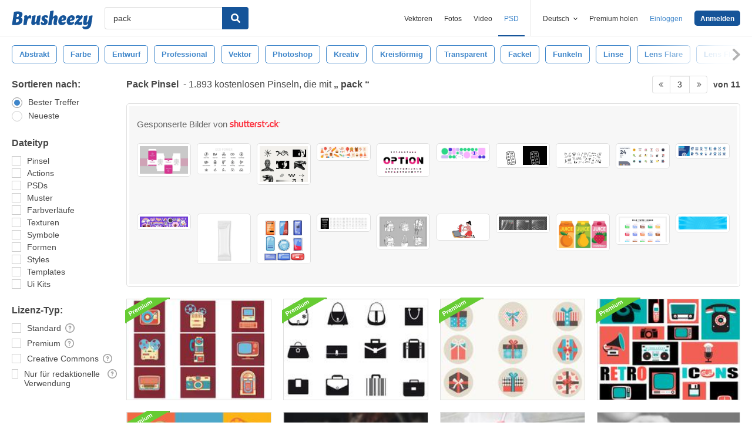

--- FILE ---
content_type: text/html; charset=utf-8
request_url: https://de.brusheezy.com/gratis/pack?page=3
body_size: 43741
content:
<!DOCTYPE html>
<!--[if lt IE 7]>      <html lang="de" xmlns:fb="http://developers.facebook.com/schema/" xmlns:og="http://opengraphprotocol.org/schema/" class="no-js lt-ie9 lt-ie8 lt-ie7"> <![endif]-->
<!--[if IE 7]>         <html lang="de" xmlns:fb="http://developers.facebook.com/schema/" xmlns:og="http://opengraphprotocol.org/schema/" class="no-js lt-ie9 lt-ie8"> <![endif]-->
<!--[if IE 8]>         <html lang="de" xmlns:fb="http://developers.facebook.com/schema/" xmlns:og="http://opengraphprotocol.org/schema/" class="no-js lt-ie9"> <![endif]-->
<!--[if IE 9]>         <html lang="de" xmlns:fb="http://developers.facebook.com/schema/" xmlns:og="http://opengraphprotocol.org/schema/" class="no-js ie9"> <![endif]-->
<!--[if gt IE 9]><!--> <html lang="de" xmlns:fb="http://developers.facebook.com/schema/" xmlns:og="http://opengraphprotocol.org/schema/" class="no-js"> <!--<![endif]-->
  <head>
	  <script type="text/javascript">window.country_code = "US";window.remote_ip_address = '3.144.166.132'</script>
        <!-- skipping hreflang -->

    
    <link rel="dns-prefetch" href="//static.brusheezy.com">
    <meta charset="utf-8">
    <meta http-equiv="X-UA-Compatible" content="IE=edge,chrome=1">
<script>window.NREUM||(NREUM={});NREUM.info={"beacon":"bam.nr-data.net","errorBeacon":"bam.nr-data.net","licenseKey":"NRJS-e38a0a5d9f3d7a161d2","applicationID":"682498450","transactionName":"J1kMFkBaWF9cREoRVwVEAQpXRhtAUVkS","queueTime":0,"applicationTime":249,"agent":""}</script>
<script>(window.NREUM||(NREUM={})).init={ajax:{deny_list:["bam.nr-data.net"]},feature_flags:["soft_nav"]};(window.NREUM||(NREUM={})).loader_config={licenseKey:"NRJS-e38a0a5d9f3d7a161d2",applicationID:"682498450",browserID:"682498528"};;/*! For license information please see nr-loader-rum-1.306.0.min.js.LICENSE.txt */
(()=>{var e,t,r={122:(e,t,r)=>{"use strict";r.d(t,{a:()=>i});var n=r(944);function i(e,t){try{if(!e||"object"!=typeof e)return(0,n.R)(3);if(!t||"object"!=typeof t)return(0,n.R)(4);const r=Object.create(Object.getPrototypeOf(t),Object.getOwnPropertyDescriptors(t)),a=0===Object.keys(r).length?e:r;for(let o in a)if(void 0!==e[o])try{if(null===e[o]){r[o]=null;continue}Array.isArray(e[o])&&Array.isArray(t[o])?r[o]=Array.from(new Set([...e[o],...t[o]])):"object"==typeof e[o]&&"object"==typeof t[o]?r[o]=i(e[o],t[o]):r[o]=e[o]}catch(e){r[o]||(0,n.R)(1,e)}return r}catch(e){(0,n.R)(2,e)}}},154:(e,t,r)=>{"use strict";r.d(t,{OF:()=>c,RI:()=>i,WN:()=>u,bv:()=>a,eN:()=>l,gm:()=>o,mw:()=>s,sb:()=>d});var n=r(863);const i="undefined"!=typeof window&&!!window.document,a="undefined"!=typeof WorkerGlobalScope&&("undefined"!=typeof self&&self instanceof WorkerGlobalScope&&self.navigator instanceof WorkerNavigator||"undefined"!=typeof globalThis&&globalThis instanceof WorkerGlobalScope&&globalThis.navigator instanceof WorkerNavigator),o=i?window:"undefined"!=typeof WorkerGlobalScope&&("undefined"!=typeof self&&self instanceof WorkerGlobalScope&&self||"undefined"!=typeof globalThis&&globalThis instanceof WorkerGlobalScope&&globalThis),s=Boolean("hidden"===o?.document?.visibilityState),c=/iPad|iPhone|iPod/.test(o.navigator?.userAgent),d=c&&"undefined"==typeof SharedWorker,u=((()=>{const e=o.navigator?.userAgent?.match(/Firefox[/\s](\d+\.\d+)/);Array.isArray(e)&&e.length>=2&&e[1]})(),Date.now()-(0,n.t)()),l=()=>"undefined"!=typeof PerformanceNavigationTiming&&o?.performance?.getEntriesByType("navigation")?.[0]?.responseStart},163:(e,t,r)=>{"use strict";r.d(t,{j:()=>E});var n=r(384),i=r(741);var a=r(555);r(860).K7.genericEvents;const o="experimental.resources",s="register",c=e=>{if(!e||"string"!=typeof e)return!1;try{document.createDocumentFragment().querySelector(e)}catch{return!1}return!0};var d=r(614),u=r(944),l=r(122);const f="[data-nr-mask]",g=e=>(0,l.a)(e,(()=>{const e={feature_flags:[],experimental:{allow_registered_children:!1,resources:!1},mask_selector:"*",block_selector:"[data-nr-block]",mask_input_options:{color:!1,date:!1,"datetime-local":!1,email:!1,month:!1,number:!1,range:!1,search:!1,tel:!1,text:!1,time:!1,url:!1,week:!1,textarea:!1,select:!1,password:!0}};return{ajax:{deny_list:void 0,block_internal:!0,enabled:!0,autoStart:!0},api:{get allow_registered_children(){return e.feature_flags.includes(s)||e.experimental.allow_registered_children},set allow_registered_children(t){e.experimental.allow_registered_children=t},duplicate_registered_data:!1},browser_consent_mode:{enabled:!1},distributed_tracing:{enabled:void 0,exclude_newrelic_header:void 0,cors_use_newrelic_header:void 0,cors_use_tracecontext_headers:void 0,allowed_origins:void 0},get feature_flags(){return e.feature_flags},set feature_flags(t){e.feature_flags=t},generic_events:{enabled:!0,autoStart:!0},harvest:{interval:30},jserrors:{enabled:!0,autoStart:!0},logging:{enabled:!0,autoStart:!0},metrics:{enabled:!0,autoStart:!0},obfuscate:void 0,page_action:{enabled:!0},page_view_event:{enabled:!0,autoStart:!0},page_view_timing:{enabled:!0,autoStart:!0},performance:{capture_marks:!1,capture_measures:!1,capture_detail:!0,resources:{get enabled(){return e.feature_flags.includes(o)||e.experimental.resources},set enabled(t){e.experimental.resources=t},asset_types:[],first_party_domains:[],ignore_newrelic:!0}},privacy:{cookies_enabled:!0},proxy:{assets:void 0,beacon:void 0},session:{expiresMs:d.wk,inactiveMs:d.BB},session_replay:{autoStart:!0,enabled:!1,preload:!1,sampling_rate:10,error_sampling_rate:100,collect_fonts:!1,inline_images:!1,fix_stylesheets:!0,mask_all_inputs:!0,get mask_text_selector(){return e.mask_selector},set mask_text_selector(t){c(t)?e.mask_selector="".concat(t,",").concat(f):""===t||null===t?e.mask_selector=f:(0,u.R)(5,t)},get block_class(){return"nr-block"},get ignore_class(){return"nr-ignore"},get mask_text_class(){return"nr-mask"},get block_selector(){return e.block_selector},set block_selector(t){c(t)?e.block_selector+=",".concat(t):""!==t&&(0,u.R)(6,t)},get mask_input_options(){return e.mask_input_options},set mask_input_options(t){t&&"object"==typeof t?e.mask_input_options={...t,password:!0}:(0,u.R)(7,t)}},session_trace:{enabled:!0,autoStart:!0},soft_navigations:{enabled:!0,autoStart:!0},spa:{enabled:!0,autoStart:!0},ssl:void 0,user_actions:{enabled:!0,elementAttributes:["id","className","tagName","type"]}}})());var p=r(154),m=r(324);let h=0;const v={buildEnv:m.F3,distMethod:m.Xs,version:m.xv,originTime:p.WN},b={consented:!1},y={appMetadata:{},get consented(){return this.session?.state?.consent||b.consented},set consented(e){b.consented=e},customTransaction:void 0,denyList:void 0,disabled:!1,harvester:void 0,isolatedBacklog:!1,isRecording:!1,loaderType:void 0,maxBytes:3e4,obfuscator:void 0,onerror:void 0,ptid:void 0,releaseIds:{},session:void 0,timeKeeper:void 0,registeredEntities:[],jsAttributesMetadata:{bytes:0},get harvestCount(){return++h}},_=e=>{const t=(0,l.a)(e,y),r=Object.keys(v).reduce((e,t)=>(e[t]={value:v[t],writable:!1,configurable:!0,enumerable:!0},e),{});return Object.defineProperties(t,r)};var w=r(701);const x=e=>{const t=e.startsWith("http");e+="/",r.p=t?e:"https://"+e};var S=r(836),k=r(241);const R={accountID:void 0,trustKey:void 0,agentID:void 0,licenseKey:void 0,applicationID:void 0,xpid:void 0},A=e=>(0,l.a)(e,R),T=new Set;function E(e,t={},r,o){let{init:s,info:c,loader_config:d,runtime:u={},exposed:l=!0}=t;if(!c){const e=(0,n.pV)();s=e.init,c=e.info,d=e.loader_config}e.init=g(s||{}),e.loader_config=A(d||{}),c.jsAttributes??={},p.bv&&(c.jsAttributes.isWorker=!0),e.info=(0,a.D)(c);const f=e.init,m=[c.beacon,c.errorBeacon];T.has(e.agentIdentifier)||(f.proxy.assets&&(x(f.proxy.assets),m.push(f.proxy.assets)),f.proxy.beacon&&m.push(f.proxy.beacon),e.beacons=[...m],function(e){const t=(0,n.pV)();Object.getOwnPropertyNames(i.W.prototype).forEach(r=>{const n=i.W.prototype[r];if("function"!=typeof n||"constructor"===n)return;let a=t[r];e[r]&&!1!==e.exposed&&"micro-agent"!==e.runtime?.loaderType&&(t[r]=(...t)=>{const n=e[r](...t);return a?a(...t):n})})}(e),(0,n.US)("activatedFeatures",w.B),e.runSoftNavOverSpa&&=!0===f.soft_navigations.enabled&&f.feature_flags.includes("soft_nav")),u.denyList=[...f.ajax.deny_list||[],...f.ajax.block_internal?m:[]],u.ptid=e.agentIdentifier,u.loaderType=r,e.runtime=_(u),T.has(e.agentIdentifier)||(e.ee=S.ee.get(e.agentIdentifier),e.exposed=l,(0,k.W)({agentIdentifier:e.agentIdentifier,drained:!!w.B?.[e.agentIdentifier],type:"lifecycle",name:"initialize",feature:void 0,data:e.config})),T.add(e.agentIdentifier)}},234:(e,t,r)=>{"use strict";r.d(t,{W:()=>a});var n=r(836),i=r(687);class a{constructor(e,t){this.agentIdentifier=e,this.ee=n.ee.get(e),this.featureName=t,this.blocked=!1}deregisterDrain(){(0,i.x3)(this.agentIdentifier,this.featureName)}}},241:(e,t,r)=>{"use strict";r.d(t,{W:()=>a});var n=r(154);const i="newrelic";function a(e={}){try{n.gm.dispatchEvent(new CustomEvent(i,{detail:e}))}catch(e){}}},261:(e,t,r)=>{"use strict";r.d(t,{$9:()=>d,BL:()=>s,CH:()=>g,Dl:()=>_,Fw:()=>y,PA:()=>h,Pl:()=>n,Pv:()=>k,Tb:()=>l,U2:()=>a,V1:()=>S,Wb:()=>x,bt:()=>b,cD:()=>v,d3:()=>w,dT:()=>c,eY:()=>p,fF:()=>f,hG:()=>i,k6:()=>o,nb:()=>m,o5:()=>u});const n="api-",i="addPageAction",a="addToTrace",o="addRelease",s="finished",c="interaction",d="log",u="noticeError",l="pauseReplay",f="recordCustomEvent",g="recordReplay",p="register",m="setApplicationVersion",h="setCurrentRouteName",v="setCustomAttribute",b="setErrorHandler",y="setPageViewName",_="setUserId",w="start",x="wrapLogger",S="measure",k="consent"},289:(e,t,r)=>{"use strict";r.d(t,{GG:()=>o,Qr:()=>c,sB:()=>s});var n=r(878),i=r(389);function a(){return"undefined"==typeof document||"complete"===document.readyState}function o(e,t){if(a())return e();const r=(0,i.J)(e),o=setInterval(()=>{a()&&(clearInterval(o),r())},500);(0,n.sp)("load",r,t)}function s(e){if(a())return e();(0,n.DD)("DOMContentLoaded",e)}function c(e){if(a())return e();(0,n.sp)("popstate",e)}},324:(e,t,r)=>{"use strict";r.d(t,{F3:()=>i,Xs:()=>a,xv:()=>n});const n="1.306.0",i="PROD",a="CDN"},374:(e,t,r)=>{r.nc=(()=>{try{return document?.currentScript?.nonce}catch(e){}return""})()},384:(e,t,r)=>{"use strict";r.d(t,{NT:()=>o,US:()=>u,Zm:()=>s,bQ:()=>d,dV:()=>c,pV:()=>l});var n=r(154),i=r(863),a=r(910);const o={beacon:"bam.nr-data.net",errorBeacon:"bam.nr-data.net"};function s(){return n.gm.NREUM||(n.gm.NREUM={}),void 0===n.gm.newrelic&&(n.gm.newrelic=n.gm.NREUM),n.gm.NREUM}function c(){let e=s();return e.o||(e.o={ST:n.gm.setTimeout,SI:n.gm.setImmediate||n.gm.setInterval,CT:n.gm.clearTimeout,XHR:n.gm.XMLHttpRequest,REQ:n.gm.Request,EV:n.gm.Event,PR:n.gm.Promise,MO:n.gm.MutationObserver,FETCH:n.gm.fetch,WS:n.gm.WebSocket},(0,a.i)(...Object.values(e.o))),e}function d(e,t){let r=s();r.initializedAgents??={},t.initializedAt={ms:(0,i.t)(),date:new Date},r.initializedAgents[e]=t}function u(e,t){s()[e]=t}function l(){return function(){let e=s();const t=e.info||{};e.info={beacon:o.beacon,errorBeacon:o.errorBeacon,...t}}(),function(){let e=s();const t=e.init||{};e.init={...t}}(),c(),function(){let e=s();const t=e.loader_config||{};e.loader_config={...t}}(),s()}},389:(e,t,r)=>{"use strict";function n(e,t=500,r={}){const n=r?.leading||!1;let i;return(...r)=>{n&&void 0===i&&(e.apply(this,r),i=setTimeout(()=>{i=clearTimeout(i)},t)),n||(clearTimeout(i),i=setTimeout(()=>{e.apply(this,r)},t))}}function i(e){let t=!1;return(...r)=>{t||(t=!0,e.apply(this,r))}}r.d(t,{J:()=>i,s:()=>n})},555:(e,t,r)=>{"use strict";r.d(t,{D:()=>s,f:()=>o});var n=r(384),i=r(122);const a={beacon:n.NT.beacon,errorBeacon:n.NT.errorBeacon,licenseKey:void 0,applicationID:void 0,sa:void 0,queueTime:void 0,applicationTime:void 0,ttGuid:void 0,user:void 0,account:void 0,product:void 0,extra:void 0,jsAttributes:{},userAttributes:void 0,atts:void 0,transactionName:void 0,tNamePlain:void 0};function o(e){try{return!!e.licenseKey&&!!e.errorBeacon&&!!e.applicationID}catch(e){return!1}}const s=e=>(0,i.a)(e,a)},566:(e,t,r)=>{"use strict";r.d(t,{LA:()=>s,bz:()=>o});var n=r(154);const i="xxxxxxxx-xxxx-4xxx-yxxx-xxxxxxxxxxxx";function a(e,t){return e?15&e[t]:16*Math.random()|0}function o(){const e=n.gm?.crypto||n.gm?.msCrypto;let t,r=0;return e&&e.getRandomValues&&(t=e.getRandomValues(new Uint8Array(30))),i.split("").map(e=>"x"===e?a(t,r++).toString(16):"y"===e?(3&a()|8).toString(16):e).join("")}function s(e){const t=n.gm?.crypto||n.gm?.msCrypto;let r,i=0;t&&t.getRandomValues&&(r=t.getRandomValues(new Uint8Array(e)));const o=[];for(var s=0;s<e;s++)o.push(a(r,i++).toString(16));return o.join("")}},606:(e,t,r)=>{"use strict";r.d(t,{i:()=>a});var n=r(908);a.on=o;var i=a.handlers={};function a(e,t,r,a){o(a||n.d,i,e,t,r)}function o(e,t,r,i,a){a||(a="feature"),e||(e=n.d);var o=t[a]=t[a]||{};(o[r]=o[r]||[]).push([e,i])}},607:(e,t,r)=>{"use strict";r.d(t,{W:()=>n});const n=(0,r(566).bz)()},614:(e,t,r)=>{"use strict";r.d(t,{BB:()=>o,H3:()=>n,g:()=>d,iL:()=>c,tS:()=>s,uh:()=>i,wk:()=>a});const n="NRBA",i="SESSION",a=144e5,o=18e5,s={STARTED:"session-started",PAUSE:"session-pause",RESET:"session-reset",RESUME:"session-resume",UPDATE:"session-update"},c={SAME_TAB:"same-tab",CROSS_TAB:"cross-tab"},d={OFF:0,FULL:1,ERROR:2}},630:(e,t,r)=>{"use strict";r.d(t,{T:()=>n});const n=r(860).K7.pageViewEvent},646:(e,t,r)=>{"use strict";r.d(t,{y:()=>n});class n{constructor(e){this.contextId=e}}},687:(e,t,r)=>{"use strict";r.d(t,{Ak:()=>d,Ze:()=>f,x3:()=>u});var n=r(241),i=r(836),a=r(606),o=r(860),s=r(646);const c={};function d(e,t){const r={staged:!1,priority:o.P3[t]||0};l(e),c[e].get(t)||c[e].set(t,r)}function u(e,t){e&&c[e]&&(c[e].get(t)&&c[e].delete(t),p(e,t,!1),c[e].size&&g(e))}function l(e){if(!e)throw new Error("agentIdentifier required");c[e]||(c[e]=new Map)}function f(e="",t="feature",r=!1){if(l(e),!e||!c[e].get(t)||r)return p(e,t);c[e].get(t).staged=!0,g(e)}function g(e){const t=Array.from(c[e]);t.every(([e,t])=>t.staged)&&(t.sort((e,t)=>e[1].priority-t[1].priority),t.forEach(([t])=>{c[e].delete(t),p(e,t)}))}function p(e,t,r=!0){const o=e?i.ee.get(e):i.ee,c=a.i.handlers;if(!o.aborted&&o.backlog&&c){if((0,n.W)({agentIdentifier:e,type:"lifecycle",name:"drain",feature:t}),r){const e=o.backlog[t],r=c[t];if(r){for(let t=0;e&&t<e.length;++t)m(e[t],r);Object.entries(r).forEach(([e,t])=>{Object.values(t||{}).forEach(t=>{t[0]?.on&&t[0]?.context()instanceof s.y&&t[0].on(e,t[1])})})}}o.isolatedBacklog||delete c[t],o.backlog[t]=null,o.emit("drain-"+t,[])}}function m(e,t){var r=e[1];Object.values(t[r]||{}).forEach(t=>{var r=e[0];if(t[0]===r){var n=t[1],i=e[3],a=e[2];n.apply(i,a)}})}},699:(e,t,r)=>{"use strict";r.d(t,{It:()=>a,KC:()=>s,No:()=>i,qh:()=>o});var n=r(860);const i=16e3,a=1e6,o="SESSION_ERROR",s={[n.K7.logging]:!0,[n.K7.genericEvents]:!1,[n.K7.jserrors]:!1,[n.K7.ajax]:!1}},701:(e,t,r)=>{"use strict";r.d(t,{B:()=>a,t:()=>o});var n=r(241);const i=new Set,a={};function o(e,t){const r=t.agentIdentifier;a[r]??={},e&&"object"==typeof e&&(i.has(r)||(t.ee.emit("rumresp",[e]),a[r]=e,i.add(r),(0,n.W)({agentIdentifier:r,loaded:!0,drained:!0,type:"lifecycle",name:"load",feature:void 0,data:e})))}},741:(e,t,r)=>{"use strict";r.d(t,{W:()=>a});var n=r(944),i=r(261);class a{#e(e,...t){if(this[e]!==a.prototype[e])return this[e](...t);(0,n.R)(35,e)}addPageAction(e,t){return this.#e(i.hG,e,t)}register(e){return this.#e(i.eY,e)}recordCustomEvent(e,t){return this.#e(i.fF,e,t)}setPageViewName(e,t){return this.#e(i.Fw,e,t)}setCustomAttribute(e,t,r){return this.#e(i.cD,e,t,r)}noticeError(e,t){return this.#e(i.o5,e,t)}setUserId(e){return this.#e(i.Dl,e)}setApplicationVersion(e){return this.#e(i.nb,e)}setErrorHandler(e){return this.#e(i.bt,e)}addRelease(e,t){return this.#e(i.k6,e,t)}log(e,t){return this.#e(i.$9,e,t)}start(){return this.#e(i.d3)}finished(e){return this.#e(i.BL,e)}recordReplay(){return this.#e(i.CH)}pauseReplay(){return this.#e(i.Tb)}addToTrace(e){return this.#e(i.U2,e)}setCurrentRouteName(e){return this.#e(i.PA,e)}interaction(e){return this.#e(i.dT,e)}wrapLogger(e,t,r){return this.#e(i.Wb,e,t,r)}measure(e,t){return this.#e(i.V1,e,t)}consent(e){return this.#e(i.Pv,e)}}},782:(e,t,r)=>{"use strict";r.d(t,{T:()=>n});const n=r(860).K7.pageViewTiming},836:(e,t,r)=>{"use strict";r.d(t,{P:()=>s,ee:()=>c});var n=r(384),i=r(990),a=r(646),o=r(607);const s="nr@context:".concat(o.W),c=function e(t,r){var n={},o={},u={},l=!1;try{l=16===r.length&&d.initializedAgents?.[r]?.runtime.isolatedBacklog}catch(e){}var f={on:p,addEventListener:p,removeEventListener:function(e,t){var r=n[e];if(!r)return;for(var i=0;i<r.length;i++)r[i]===t&&r.splice(i,1)},emit:function(e,r,n,i,a){!1!==a&&(a=!0);if(c.aborted&&!i)return;t&&a&&t.emit(e,r,n);var s=g(n);m(e).forEach(e=>{e.apply(s,r)});var d=v()[o[e]];d&&d.push([f,e,r,s]);return s},get:h,listeners:m,context:g,buffer:function(e,t){const r=v();if(t=t||"feature",f.aborted)return;Object.entries(e||{}).forEach(([e,n])=>{o[n]=t,t in r||(r[t]=[])})},abort:function(){f._aborted=!0,Object.keys(f.backlog).forEach(e=>{delete f.backlog[e]})},isBuffering:function(e){return!!v()[o[e]]},debugId:r,backlog:l?{}:t&&"object"==typeof t.backlog?t.backlog:{},isolatedBacklog:l};return Object.defineProperty(f,"aborted",{get:()=>{let e=f._aborted||!1;return e||(t&&(e=t.aborted),e)}}),f;function g(e){return e&&e instanceof a.y?e:e?(0,i.I)(e,s,()=>new a.y(s)):new a.y(s)}function p(e,t){n[e]=m(e).concat(t)}function m(e){return n[e]||[]}function h(t){return u[t]=u[t]||e(f,t)}function v(){return f.backlog}}(void 0,"globalEE"),d=(0,n.Zm)();d.ee||(d.ee=c)},843:(e,t,r)=>{"use strict";r.d(t,{G:()=>a,u:()=>i});var n=r(878);function i(e,t=!1,r,i){(0,n.DD)("visibilitychange",function(){if(t)return void("hidden"===document.visibilityState&&e());e(document.visibilityState)},r,i)}function a(e,t,r){(0,n.sp)("pagehide",e,t,r)}},860:(e,t,r)=>{"use strict";r.d(t,{$J:()=>u,K7:()=>c,P3:()=>d,XX:()=>i,Yy:()=>s,df:()=>a,qY:()=>n,v4:()=>o});const n="events",i="jserrors",a="browser/blobs",o="rum",s="browser/logs",c={ajax:"ajax",genericEvents:"generic_events",jserrors:i,logging:"logging",metrics:"metrics",pageAction:"page_action",pageViewEvent:"page_view_event",pageViewTiming:"page_view_timing",sessionReplay:"session_replay",sessionTrace:"session_trace",softNav:"soft_navigations",spa:"spa"},d={[c.pageViewEvent]:1,[c.pageViewTiming]:2,[c.metrics]:3,[c.jserrors]:4,[c.spa]:5,[c.ajax]:6,[c.sessionTrace]:7,[c.softNav]:8,[c.sessionReplay]:9,[c.logging]:10,[c.genericEvents]:11},u={[c.pageViewEvent]:o,[c.pageViewTiming]:n,[c.ajax]:n,[c.spa]:n,[c.softNav]:n,[c.metrics]:i,[c.jserrors]:i,[c.sessionTrace]:a,[c.sessionReplay]:a,[c.logging]:s,[c.genericEvents]:"ins"}},863:(e,t,r)=>{"use strict";function n(){return Math.floor(performance.now())}r.d(t,{t:()=>n})},878:(e,t,r)=>{"use strict";function n(e,t){return{capture:e,passive:!1,signal:t}}function i(e,t,r=!1,i){window.addEventListener(e,t,n(r,i))}function a(e,t,r=!1,i){document.addEventListener(e,t,n(r,i))}r.d(t,{DD:()=>a,jT:()=>n,sp:()=>i})},908:(e,t,r)=>{"use strict";r.d(t,{d:()=>n,p:()=>i});var n=r(836).ee.get("handle");function i(e,t,r,i,a){a?(a.buffer([e],i),a.emit(e,t,r)):(n.buffer([e],i),n.emit(e,t,r))}},910:(e,t,r)=>{"use strict";r.d(t,{i:()=>a});var n=r(944);const i=new Map;function a(...e){return e.every(e=>{if(i.has(e))return i.get(e);const t="function"==typeof e?e.toString():"",r=t.includes("[native code]"),a=t.includes("nrWrapper");return r||a||(0,n.R)(64,e?.name||t),i.set(e,r),r})}},944:(e,t,r)=>{"use strict";r.d(t,{R:()=>i});var n=r(241);function i(e,t){"function"==typeof console.debug&&(console.debug("New Relic Warning: https://github.com/newrelic/newrelic-browser-agent/blob/main/docs/warning-codes.md#".concat(e),t),(0,n.W)({agentIdentifier:null,drained:null,type:"data",name:"warn",feature:"warn",data:{code:e,secondary:t}}))}},969:(e,t,r)=>{"use strict";r.d(t,{TZ:()=>n,XG:()=>s,rs:()=>i,xV:()=>o,z_:()=>a});const n=r(860).K7.metrics,i="sm",a="cm",o="storeSupportabilityMetrics",s="storeEventMetrics"},990:(e,t,r)=>{"use strict";r.d(t,{I:()=>i});var n=Object.prototype.hasOwnProperty;function i(e,t,r){if(n.call(e,t))return e[t];var i=r();if(Object.defineProperty&&Object.keys)try{return Object.defineProperty(e,t,{value:i,writable:!0,enumerable:!1}),i}catch(e){}return e[t]=i,i}}},n={};function i(e){var t=n[e];if(void 0!==t)return t.exports;var a=n[e]={exports:{}};return r[e](a,a.exports,i),a.exports}i.m=r,i.d=(e,t)=>{for(var r in t)i.o(t,r)&&!i.o(e,r)&&Object.defineProperty(e,r,{enumerable:!0,get:t[r]})},i.f={},i.e=e=>Promise.all(Object.keys(i.f).reduce((t,r)=>(i.f[r](e,t),t),[])),i.u=e=>"nr-rum-1.306.0.min.js",i.o=(e,t)=>Object.prototype.hasOwnProperty.call(e,t),e={},t="NRBA-1.306.0.PROD:",i.l=(r,n,a,o)=>{if(e[r])e[r].push(n);else{var s,c;if(void 0!==a)for(var d=document.getElementsByTagName("script"),u=0;u<d.length;u++){var l=d[u];if(l.getAttribute("src")==r||l.getAttribute("data-webpack")==t+a){s=l;break}}if(!s){c=!0;var f={296:"sha512-XHJAyYwsxAD4jnOFenBf2aq49/pv28jKOJKs7YGQhagYYI2Zk8nHflZPdd7WiilkmEkgIZQEFX4f1AJMoyzKwA=="};(s=document.createElement("script")).charset="utf-8",i.nc&&s.setAttribute("nonce",i.nc),s.setAttribute("data-webpack",t+a),s.src=r,0!==s.src.indexOf(window.location.origin+"/")&&(s.crossOrigin="anonymous"),f[o]&&(s.integrity=f[o])}e[r]=[n];var g=(t,n)=>{s.onerror=s.onload=null,clearTimeout(p);var i=e[r];if(delete e[r],s.parentNode&&s.parentNode.removeChild(s),i&&i.forEach(e=>e(n)),t)return t(n)},p=setTimeout(g.bind(null,void 0,{type:"timeout",target:s}),12e4);s.onerror=g.bind(null,s.onerror),s.onload=g.bind(null,s.onload),c&&document.head.appendChild(s)}},i.r=e=>{"undefined"!=typeof Symbol&&Symbol.toStringTag&&Object.defineProperty(e,Symbol.toStringTag,{value:"Module"}),Object.defineProperty(e,"__esModule",{value:!0})},i.p="https://js-agent.newrelic.com/",(()=>{var e={374:0,840:0};i.f.j=(t,r)=>{var n=i.o(e,t)?e[t]:void 0;if(0!==n)if(n)r.push(n[2]);else{var a=new Promise((r,i)=>n=e[t]=[r,i]);r.push(n[2]=a);var o=i.p+i.u(t),s=new Error;i.l(o,r=>{if(i.o(e,t)&&(0!==(n=e[t])&&(e[t]=void 0),n)){var a=r&&("load"===r.type?"missing":r.type),o=r&&r.target&&r.target.src;s.message="Loading chunk "+t+" failed: ("+a+": "+o+")",s.name="ChunkLoadError",s.type=a,s.request=o,n[1](s)}},"chunk-"+t,t)}};var t=(t,r)=>{var n,a,[o,s,c]=r,d=0;if(o.some(t=>0!==e[t])){for(n in s)i.o(s,n)&&(i.m[n]=s[n]);if(c)c(i)}for(t&&t(r);d<o.length;d++)a=o[d],i.o(e,a)&&e[a]&&e[a][0](),e[a]=0},r=self["webpackChunk:NRBA-1.306.0.PROD"]=self["webpackChunk:NRBA-1.306.0.PROD"]||[];r.forEach(t.bind(null,0)),r.push=t.bind(null,r.push.bind(r))})(),(()=>{"use strict";i(374);var e=i(566),t=i(741);class r extends t.W{agentIdentifier=(0,e.LA)(16)}var n=i(860);const a=Object.values(n.K7);var o=i(163);var s=i(908),c=i(863),d=i(261),u=i(241),l=i(944),f=i(701),g=i(969);function p(e,t,i,a){const o=a||i;!o||o[e]&&o[e]!==r.prototype[e]||(o[e]=function(){(0,s.p)(g.xV,["API/"+e+"/called"],void 0,n.K7.metrics,i.ee),(0,u.W)({agentIdentifier:i.agentIdentifier,drained:!!f.B?.[i.agentIdentifier],type:"data",name:"api",feature:d.Pl+e,data:{}});try{return t.apply(this,arguments)}catch(e){(0,l.R)(23,e)}})}function m(e,t,r,n,i){const a=e.info;null===r?delete a.jsAttributes[t]:a.jsAttributes[t]=r,(i||null===r)&&(0,s.p)(d.Pl+n,[(0,c.t)(),t,r],void 0,"session",e.ee)}var h=i(687),v=i(234),b=i(289),y=i(154),_=i(384);const w=e=>y.RI&&!0===e?.privacy.cookies_enabled;function x(e){return!!(0,_.dV)().o.MO&&w(e)&&!0===e?.session_trace.enabled}var S=i(389),k=i(699);class R extends v.W{constructor(e,t){super(e.agentIdentifier,t),this.agentRef=e,this.abortHandler=void 0,this.featAggregate=void 0,this.loadedSuccessfully=void 0,this.onAggregateImported=new Promise(e=>{this.loadedSuccessfully=e}),this.deferred=Promise.resolve(),!1===e.init[this.featureName].autoStart?this.deferred=new Promise((t,r)=>{this.ee.on("manual-start-all",(0,S.J)(()=>{(0,h.Ak)(e.agentIdentifier,this.featureName),t()}))}):(0,h.Ak)(e.agentIdentifier,t)}importAggregator(e,t,r={}){if(this.featAggregate)return;const n=async()=>{let n;await this.deferred;try{if(w(e.init)){const{setupAgentSession:t}=await i.e(296).then(i.bind(i,305));n=t(e)}}catch(e){(0,l.R)(20,e),this.ee.emit("internal-error",[e]),(0,s.p)(k.qh,[e],void 0,this.featureName,this.ee)}try{if(!this.#t(this.featureName,n,e.init))return(0,h.Ze)(this.agentIdentifier,this.featureName),void this.loadedSuccessfully(!1);const{Aggregate:i}=await t();this.featAggregate=new i(e,r),e.runtime.harvester.initializedAggregates.push(this.featAggregate),this.loadedSuccessfully(!0)}catch(e){(0,l.R)(34,e),this.abortHandler?.(),(0,h.Ze)(this.agentIdentifier,this.featureName,!0),this.loadedSuccessfully(!1),this.ee&&this.ee.abort()}};y.RI?(0,b.GG)(()=>n(),!0):n()}#t(e,t,r){if(this.blocked)return!1;switch(e){case n.K7.sessionReplay:return x(r)&&!!t;case n.K7.sessionTrace:return!!t;default:return!0}}}var A=i(630),T=i(614);class E extends R{static featureName=A.T;constructor(e){var t;super(e,A.T),this.setupInspectionEvents(e.agentIdentifier),t=e,p(d.Fw,function(e,r){"string"==typeof e&&("/"!==e.charAt(0)&&(e="/"+e),t.runtime.customTransaction=(r||"http://custom.transaction")+e,(0,s.p)(d.Pl+d.Fw,[(0,c.t)()],void 0,void 0,t.ee))},t),this.importAggregator(e,()=>i.e(296).then(i.bind(i,943)))}setupInspectionEvents(e){const t=(t,r)=>{t&&(0,u.W)({agentIdentifier:e,timeStamp:t.timeStamp,loaded:"complete"===t.target.readyState,type:"window",name:r,data:t.target.location+""})};(0,b.sB)(e=>{t(e,"DOMContentLoaded")}),(0,b.GG)(e=>{t(e,"load")}),(0,b.Qr)(e=>{t(e,"navigate")}),this.ee.on(T.tS.UPDATE,(t,r)=>{(0,u.W)({agentIdentifier:e,type:"lifecycle",name:"session",data:r})})}}var N=i(843),I=i(782);class j extends R{static featureName=I.T;constructor(e){super(e,I.T),y.RI&&((0,N.u)(()=>(0,s.p)("docHidden",[(0,c.t)()],void 0,I.T,this.ee),!0),(0,N.G)(()=>(0,s.p)("winPagehide",[(0,c.t)()],void 0,I.T,this.ee)),this.importAggregator(e,()=>i.e(296).then(i.bind(i,117))))}}class P extends R{static featureName=g.TZ;constructor(e){super(e,g.TZ),y.RI&&document.addEventListener("securitypolicyviolation",e=>{(0,s.p)(g.xV,["Generic/CSPViolation/Detected"],void 0,this.featureName,this.ee)}),this.importAggregator(e,()=>i.e(296).then(i.bind(i,623)))}}new class extends r{constructor(e){var t;(super(),y.gm)?(this.features={},(0,_.bQ)(this.agentIdentifier,this),this.desiredFeatures=new Set(e.features||[]),this.desiredFeatures.add(E),this.runSoftNavOverSpa=[...this.desiredFeatures].some(e=>e.featureName===n.K7.softNav),(0,o.j)(this,e,e.loaderType||"agent"),t=this,p(d.cD,function(e,r,n=!1){if("string"==typeof e){if(["string","number","boolean"].includes(typeof r)||null===r)return m(t,e,r,d.cD,n);(0,l.R)(40,typeof r)}else(0,l.R)(39,typeof e)},t),function(e){p(d.Dl,function(t){if("string"==typeof t||null===t)return m(e,"enduser.id",t,d.Dl,!0);(0,l.R)(41,typeof t)},e)}(this),function(e){p(d.nb,function(t){if("string"==typeof t||null===t)return m(e,"application.version",t,d.nb,!1);(0,l.R)(42,typeof t)},e)}(this),function(e){p(d.d3,function(){e.ee.emit("manual-start-all")},e)}(this),function(e){p(d.Pv,function(t=!0){if("boolean"==typeof t){if((0,s.p)(d.Pl+d.Pv,[t],void 0,"session",e.ee),e.runtime.consented=t,t){const t=e.features.page_view_event;t.onAggregateImported.then(e=>{const r=t.featAggregate;e&&!r.sentRum&&r.sendRum()})}}else(0,l.R)(65,typeof t)},e)}(this),this.run()):(0,l.R)(21)}get config(){return{info:this.info,init:this.init,loader_config:this.loader_config,runtime:this.runtime}}get api(){return this}run(){try{const e=function(e){const t={};return a.forEach(r=>{t[r]=!!e[r]?.enabled}),t}(this.init),t=[...this.desiredFeatures];t.sort((e,t)=>n.P3[e.featureName]-n.P3[t.featureName]),t.forEach(t=>{if(!e[t.featureName]&&t.featureName!==n.K7.pageViewEvent)return;if(this.runSoftNavOverSpa&&t.featureName===n.K7.spa)return;if(!this.runSoftNavOverSpa&&t.featureName===n.K7.softNav)return;const r=function(e){switch(e){case n.K7.ajax:return[n.K7.jserrors];case n.K7.sessionTrace:return[n.K7.ajax,n.K7.pageViewEvent];case n.K7.sessionReplay:return[n.K7.sessionTrace];case n.K7.pageViewTiming:return[n.K7.pageViewEvent];default:return[]}}(t.featureName).filter(e=>!(e in this.features));r.length>0&&(0,l.R)(36,{targetFeature:t.featureName,missingDependencies:r}),this.features[t.featureName]=new t(this)})}catch(e){(0,l.R)(22,e);for(const e in this.features)this.features[e].abortHandler?.();const t=(0,_.Zm)();delete t.initializedAgents[this.agentIdentifier]?.features,delete this.sharedAggregator;return t.ee.get(this.agentIdentifier).abort(),!1}}}({features:[E,j,P],loaderType:"lite"})})()})();</script>
    <meta name="viewport" content="width=device-width, initial-scale=1.0, minimum-scale=1.0" />
    <title>Pack Kostenlos Pinsel - (1.893 Free Downloads) - Page 3</title>
<meta content="1.893 Das Beste Pack Kostenlos Pinsel Downloads von der Brusheezy Community. Pack Kostenlos Pinsel Lizenziert unter Creative Commons, Open Source und mehr!" name="description" />
<meta content="Brusheezy" property="og:site_name" />
<meta content="Pack Kostenlos Pinsel - (1.893 Free Downloads)" property="og:title" />
<meta content="https://de.brusheezy.com/gratis/pack?page=3" property="og:url" />
<meta content="de_DE" property="og:locale" />
<meta content="en_US" property="og:locale:alternate" />
<meta content="es_ES" property="og:locale:alternate" />
<meta content="fr_FR" property="og:locale:alternate" />
<meta content="nl_NL" property="og:locale:alternate" />
<meta content="pt_BR" property="og:locale:alternate" />
<meta content="sv_SE" property="og:locale:alternate" />
<meta content="https://static.brusheezy.com/system/resources/previews/000/066/662/original/black-friday-instagram-sale-template-psd-photoshop-brushes.jpg" property="og:image" />
    <link href="/favicon.ico" rel="shortcut icon"></link><link href="/favicon.png" rel="icon" sizes="48x48" type="image/png"></link><link href="/apple-touch-icon-precomposed.png" rel="apple-touch-icon-precomposed"></link>
    <link href="https://maxcdn.bootstrapcdn.com/font-awesome/4.6.3/css/font-awesome.min.css" media="screen" rel="stylesheet" type="text/css" />
    <script src="https://static.brusheezy.com/assets/modernizr.custom.83825-93372fb200ead74f1d44254d993c5440.js" type="text/javascript"></script>
    <link href="https://static.brusheezy.com/assets/application-e6fc89b3e1f8c6290743690971644994.css" media="screen" rel="stylesheet" type="text/css" />
    <link href="https://static.brusheezy.com/assets/print-ac38768f09270df2214d2c500c647adc.css" media="print" rel="stylesheet" type="text/css" />
    <link href="https://feeds.feedburner.com/eezyinc/brusheezy-images" rel="alternate" title="RSS" type="application/rss+xml" />

          <link rel="canonical" href="https://de.brusheezy.com/gratis/pack?page=3">


    <meta content="authenticity_token" name="csrf-param" />
<meta content="zgXX3raZXW5DGCQVNNAbs7fHoCTgbGa8tsh/f9LQfBs=" name="csrf-token" />
    <!-- Begin TextBlock "HTML - Head" -->
<meta name="google-site-verification" content="pfGHD8M12iD8MZoiUsSycicUuSitnj2scI2cB_MvoYw" />
<meta name="google-site-verification" content="b4_frnI9j9l6Hs7d1QntimjvrZOtJ8x8ykl7RfeJS2Y" />
<meta name="tinfoil-site-verification" content="6d4a376b35cc11699dd86a787c7b5ae10b5c70f0" />
<meta name="msvalidate.01" content="9E7A3F56C01FB9B69FCDD1FBD287CAE4" />
<meta name="p:domain_verify" content="e95f03b955f8191de30e476f8527821e"/>
<meta property="fb:page_id" content="111431139680" />
<meta name="google" content="nositelinkssearchbox" />
<meta name="referrer" content="unsafe-url" />
<!--<script type="text/javascript" src="http://api.xeezy.com/api.min.js"></script>-->
<!--<script async src="//cdn-s2s.buysellads.net/pub/brusheezy.js" data-cfasync="false"></script>-->
<link href="https://plus.google.com/116840303500574370724" rel="publisher" />

<script>
  var iStockCoupon = { 
    // --- ADMIN CONIG----
    Code: 'EEZYOFF14', 
    Message: 'Hurry! Offer Expires 10/31/2013',
    // -------------------

    showPopup: function() {
      var win = window.open("", "istock-sale", "width=520,height=320");
      var wrap = win.document.createElement('div'); 
      wrap.setAttribute('class', 'sale-wrapper');
      
      var logo = win.document.createElement('img');
      logo.setAttribute('src', '//static.vecteezy.com/system/assets/asset_files/000/000/171/original/new-istock-logo.jpg');
      wrap.appendChild(logo);
      
      var code = win.document.createElement('div');
      code.setAttribute('class','code');
      code.appendChild(win.document.createTextNode(iStockCoupon.Code));
      wrap.appendChild(code);
      
      var expires = win.document.createElement('div');
      expires.setAttribute('class','expire');
      expires.appendChild(win.document.createTextNode(iStockCoupon.Message));
      wrap.appendChild(expires);
      
      var close = win.document.createElement('a');
      close.setAttribute('href', '#');
      close.appendChild(win.document.createTextNode('Close Window'));
      wrap.appendChild(close);
      
      var style = win.document.createElement('style');
      close.setAttribute('onclick', 'window.close()');
  
      style.appendChild(win.document.createTextNode("a{margin-top: 40px;display:block;font-size:12px;color:rgb(73,149,203);text-decoration:none;} .expire{margin-top:16px;color: rgb(81,81,81);font-size:24px;} .code{margin-top:20px;font-size:50px;font-weight:700;text-transform:uppercase;} img{margin-top:44px;} body{padding:0;margin:0;text-align:center;font-family:sans-serif;} .sale-wrapper{height:288px;border:16px solid #a1a1a1;}"));
      win.document.body.appendChild(style);
      win.document.body.appendChild(wrap);        
    },
  };

</script>
<script src="https://cdn.optimizely.com/js/168948327.js"></script>

<script>var AdminHideEezyPremiumPopup = false</script>
<!-- TradeDoubler site verification 2802548 -->



<!-- End TextBlock "HTML - Head" -->
      <link href="https://static.brusheezy.com/assets/splittests/new_search_ui-418ee10ba4943587578300e2dfed9bdf.css" media="screen" rel="stylesheet" type="text/css" />

  <script type="text/javascript">
    window.searchScope = 'External';
  </script>
      <META NAME="ROBOTS" CONTENT="NOINDEX, FOLLOW">
    <link rel="prev" href="https://de.brusheezy.com/gratis/pack?page=2" />
<link rel="next" href="https://de.brusheezy.com/gratis/pack?page=4" />


    <script type="application/ld+json">
      {
        "@context": "http://schema.org",
        "@type": "WebSite",
        "name": "brusheezy",
        "url": "https://www.brusheezy.com"
      }
   </script>

    <script type="application/ld+json">
      {
      "@context": "http://schema.org",
      "@type": "Organization",
      "url": "https://www.brusheezy.com",
      "logo": "https://static.brusheezy.com/assets/structured_data/brusheezy-logo-63a0370ba72197d03d41c8ee2a3fe30d.svg",
      "sameAs": [
        "https://www.facebook.com/brusheezy",
        "https://twitter.com/brusheezy",
        "https://pinterest.com/brusheezy/",
        "https://www.youtube.com/EezyInc",
        "https://instagram.com/eezy/",
        "https://www.snapchat.com/add/eezy",
        "https://google.com/+brusheezy"
      ]
     }
    </script>

    <script src="https://static.brusheezy.com/assets/sp-32e34cb9c56d3cd62718aba7a1338855.js" type="text/javascript"></script>
<script type="text/javascript">
  document.addEventListener('DOMContentLoaded', function() {
    snowplow('newTracker', 'sp', 'a.vecteezy.com', {
      appId: 'brusheezy_production',
      discoverRootDomain: true,
      eventMethod: 'beacon',
      cookieSameSite: 'Lax',
      context: {
        webPage: true,
        performanceTiming: true,
        gaCookies: true,
        geolocation: false
      }
    });
    snowplow('setUserIdFromCookie', 'rollout');
    snowplow('enableActivityTracking', {minimumVisitLength: 10, heartbeatDelay: 10});
    snowplow('enableLinkClickTracking');
    snowplow('trackPageView');
  });
</script>

  </head>

  <body class="proper-sticky-ads   full-width-search fullwidth has-sticky-header redesign-layout searches-show"
        data-site="brusheezy">
    
<link rel="preconnect" href="https://a.pub.network/" crossorigin />
<link rel="preconnect" href="https://b.pub.network/" crossorigin />
<link rel="preconnect" href="https://c.pub.network/" crossorigin />
<link rel="preconnect" href="https://d.pub.network/" crossorigin />
<link rel="preconnect" href="https://c.amazon-adsystem.com" crossorigin />
<link rel="preconnect" href="https://s.amazon-adsystem.com" crossorigin />
<link rel="preconnect" href="https://secure.quantserve.com/" crossorigin />
<link rel="preconnect" href="https://rules.quantcount.com/" crossorigin />
<link rel="preconnect" href="https://pixel.quantserve.com/" crossorigin />
<link rel="preconnect" href="https://btloader.com/" crossorigin />
<link rel="preconnect" href="https://api.btloader.com/" crossorigin />
<link rel="preconnect" href="https://confiant-integrations.global.ssl.fastly.net" crossorigin />
<link rel="stylesheet" href="https://a.pub.network/brusheezy-com/cls.css">
<script data-cfasync="false" type="text/javascript">
  var freestar = freestar || {};
  freestar.queue = freestar.queue || [];
  freestar.config = freestar.config || {};
  freestar.config.enabled_slots = [];
  freestar.initCallback = function () { (freestar.config.enabled_slots.length === 0) ? freestar.initCallbackCalled = false : freestar.newAdSlots(freestar.config.enabled_slots) }
</script>
<script src="https://a.pub.network/brusheezy-com/pubfig.min.js" data-cfasync="false" async></script>
<style>
.fs-sticky-footer {
  background: rgba(247, 247, 247, 0.9) !important;
}
</style>
<!-- Tag ID: brusheezy_1x1_bouncex -->
<div align="center" id="brusheezy_1x1_bouncex">
 <script data-cfasync="false" type="text/javascript">
  freestar.config.enabled_slots.push({ placementName: "brusheezy_1x1_bouncex", slotId: "brusheezy_1x1_bouncex" });
 </script>
</div>


      <script src="https://static.brusheezy.com/assets/partner-service-v3-b8d5668d95732f2d5a895618bbc192d0.js" type="text/javascript"></script>

<script type="text/javascript">
  window.partnerService = new window.PartnerService({
    baseUrl: 'https://p.sa7eer.com',
    site: 'brusheezy',
    contentType: "vector",
    locale: 'de',
    controllerName: 'searches',
    pageviewGuid: 'c009e1dd-23da-4dac-a0db-679d0886f790',
    sessionGuid: 'ffd7d8e3-a284-4898-af9d-4422910dd7e7',
  });
</script>


    
      

    <div id="fb-root"></div>



      
<header class="ez-site-header ">
  <div class="max-inner is-logged-out">
    <div class='ez-site-header__logo'>
  <a href="https://de.brusheezy.com/" title="Brusheezy"><svg xmlns="http://www.w3.org/2000/svg" id="Layer_1" data-name="Layer 1" viewBox="0 0 248 57.8"><title>brusheezy-logo-color</title><path class="cls-1" d="M32.4,29.6c0,9.9-9.2,15.3-21.1,15.3-3.9,0-11-.6-11.3-.6L6.3,3.9A61.78,61.78,0,0,1,18,2.7c9.6,0,14.5,3,14.5,8.8a12.42,12.42,0,0,1-5.3,10.2A7.9,7.9,0,0,1,32.4,29.6Zm-11.3.1c0-2.8-1.7-3.9-4.6-3.9-1,0-2.1.1-3.2.2L11.7,36.6c.5,0,1,.1,1.5.1C18.4,36.7,21.1,34,21.1,29.7ZM15.6,10.9l-1.4,9h2.2c3.1,0,5.1-2.9,5.1-6,0-2.1-1.1-3.1-3.4-3.1A10.87,10.87,0,0,0,15.6,10.9Z" transform="translate(0 0)"></path><path class="cls-1" d="M55.3,14.4c2.6,0,4,1.6,4,4.4a8.49,8.49,0,0,1-3.6,6.8,3,3,0,0,0-2.7-2c-4.5,0-6.3,10.6-6.4,11.2L46,38.4l-.9,5.9c-3.1,0-6.9.3-8.1.3a4,4,0,0,1-2.2-1l.8-5.2,2-13,.1-.8c.8-5.4-.7-7.7-.7-7.7a9.11,9.11,0,0,1,6.1-2.5c3.4,0,5.2,2,5.3,6.3,1.2-3.1,3.2-6.3,6.9-6.3Z" transform="translate(0 0)"></path><path class="cls-1" d="M85.4,34.7c-.8,5.4.7,7.7.7,7.7A9.11,9.11,0,0,1,80,44.9c-3.5,0-5.3-2.2-5.3-6.7-2.4,3.7-5.6,6.7-9.7,6.7-4.4,0-6.4-3.7-5.3-11.2L61,25.6c.8-5,1-9,1-9,3.2-.6,7.3-2.1,8.8-2.1a4,4,0,0,1,2.2,1L71.4,25.7l-1.5,9.4c-.1.9,0,1.3.8,1.3,3.7,0,5.8-10.7,5.8-10.7.8-5,1-9,1-9,3.2-.6,7.3-2.1,8.8-2.1a4,4,0,0,1,2.2,1L86.9,25.8l-1.3,8.3Z" transform="translate(0 0)"></path><path class="cls-1" d="M103.3,14.4c4.5,0,7.8,1.6,7.8,4.5,0,3.2-3.9,4.5-3.9,4.5s-1.2-2.9-3.7-2.9a2,2,0,0,0-2.2,2,2.41,2.41,0,0,0,1.3,2.2l3.2,2a8.39,8.39,0,0,1,3.9,7.5c0,6.1-4.9,10.7-12.5,10.7-4.6,0-8.8-2-8.8-5.8,0-3.5,3.5-5.4,3.5-5.4S93.8,38,96.8,38A2,2,0,0,0,99,35.8a2.42,2.42,0,0,0-1.3-2.2l-3-1.9a7.74,7.74,0,0,1-3.8-7c.3-5.9,4.8-10.3,12.4-10.3Z" transform="translate(0 0)"></path><path class="cls-1" d="M138.1,34.8c-1.1,5.4.9,7.7.9,7.7a9.28,9.28,0,0,1-6.1,2.4c-4.3,0-6.3-3.2-5-10l.2-.9,1.8-9.6a.94.94,0,0,0-1-1.3c-3.6,0-5.7,10.9-5.7,11l-.7,4.5-.9,5.9c-3.1,0-6.9.3-8.1.3a4,4,0,0,1-2.2-1l.8-5.2,4.3-27.5c.8-5,1-9,1-9,3.2-.6,7.3-2.1,8.8-2.1a4,4,0,0,1,2.2,1l-3.1,19.9c2.4-3.5,5.5-6.3,9.5-6.3,4.4,0,6.8,3.8,5.3,11.2l-1.8,8.4Z" transform="translate(0 0)"></path><path class="cls-1" d="M167.1,22.9c0,4.4-2.4,7.3-8.4,8.5l-6.3,1.3c.5,2.8,2.2,4.1,5,4.1a8.32,8.32,0,0,0,5.8-2.7,3.74,3.74,0,0,1,1.8,3.1c0,3.7-5.5,7.6-11.9,7.6s-10.8-4.2-10.8-11.2c0-8.2,5.7-19.2,15.8-19.2,5.6,0,9,3.3,9,8.5Zm-10.6,4.2a2.63,2.63,0,0,0,1.7-2.8c0-1.2-.4-3-1.8-3-2.5,0-3.6,4.1-4,7.2Z" transform="translate(0 0)"></path><path class="cls-1" d="M192.9,22.9c0,4.4-2.4,7.3-8.4,8.5l-6.3,1.3c.5,2.8,2.2,4.1,5,4.1a8.32,8.32,0,0,0,5.8-2.7,3.74,3.74,0,0,1,1.8,3.1c0,3.7-5.5,7.6-11.9,7.6s-10.8-4.2-10.8-11.2c0-8.2,5.7-19.2,15.8-19.2,5.5,0,9,3.3,9,8.5Zm-10.7,4.2a2.63,2.63,0,0,0,1.7-2.8c0-1.2-.4-3-1.8-3-2.5,0-3.6,4.1-4,7.2Z" transform="translate(0 0)"></path><path class="cls-1" d="M213.9,33.8a7.72,7.72,0,0,1,2.2,5.4c0,4.5-3.7,5.7-6.9,5.7-4.1,0-7.1-2-10.2-3-.9,1-1.7,2-2.5,3,0,0-4.6-.1-4.6-3.3,0-3.9,6.4-10.5,13.3-18.1a19.88,19.88,0,0,0-2.2-.2c-3.9,0-5.4,2-5.4,2a8.19,8.19,0,0,1-1.8-5.4c.2-4.2,4.2-5.4,7.3-5.4,3.3,0,5.7,1.3,8.1,2.4l1.9-2.4s4.7.1,4.7,3.3c0,3.7-6.2,10.3-12.9,17.6a14.65,14.65,0,0,0,4,.7,6.22,6.22,0,0,0,5-2.3Z" transform="translate(0 0)"></path><path class="cls-1" d="M243.8,42.3c-1.7,10.3-8.6,15.5-17.4,15.5-5.6,0-9.8-3-9.8-6.4a3.85,3.85,0,0,1,1.9-3.3,8.58,8.58,0,0,0,5.7,1.8c3.5,0,8.3-1.5,9.1-6.9l.7-4.2c-2.4,3.5-5.5,6.3-9.5,6.3-4.4,0-6.4-3.7-5.3-11.2l1.3-8.1c.8-5,1-9,1-9,3.2-.6,7.3-2.1,8.8-2.1a4,4,0,0,1,2.2,1l-1.6,10.2-1.5,9.4c-.1.9,0,1.3.8,1.3,3.7,0,5.8-10.7,5.8-10.7.8-5,1-9,1-9,3.2-.6,7.3-2.1,8.8-2.1a4,4,0,0,1,2.2,1L246.4,26Z" transform="translate(0 0)"></path></svg>
</a>
</div>


      <nav class="ez-site-header__main-nav logged-out-nav">
    <ul class="ez-site-header__header-menu">
        <div class="ez-site-header__app-links-wrapper" data-target="ez-mobile-menu.appLinksWrapper">
          <li class="ez-site-header__menu-item ez-site-header__menu-item--app-link "
              data-target="ez-mobile-menu.appLink" >
            <a href="https://de.vecteezy.com" target="_blank">Vektoren</a>
          </li>

          <li class="ez-site-header__menu-item ez-site-header__menu-item--app-link "
              data-target="ez-mobile-menu.appLink" >
            <a href="https://de.vecteezy.com/fotos-kostenlos" target="_blank">Fotos</a>
          </li>

          <li class="ez-site-header__menu-item ez-site-header__menu-item--app-link"
              data-target="ez-mobile-menu.appLink" >
            <a href="https://de.videezy.com" target="_blank">Video</a>
          </li>

          <li class="ez-site-header__menu-item ez-site-header__menu-item--app-link active-menu-item"
              data-target="ez-mobile-menu.appLink" >
            <a href="https://de.brusheezy.com" target="_blank">PSD</a>
          </li>
        </div>

        <div class="ez-site-header__separator"></div>

        <li class="ez-site-header__locale_prompt ez-site-header__menu-item"
            data-action="toggle-language-switcher"
            data-switcher-target="ez-site-header__lang_selector">
          <span>
            Deutsch
            <!-- Generator: Adobe Illustrator 21.0.2, SVG Export Plug-In . SVG Version: 6.00 Build 0)  --><svg xmlns="http://www.w3.org/2000/svg" xmlns:xlink="http://www.w3.org/1999/xlink" version="1.1" id="Layer_1" x="0px" y="0px" viewBox="0 0 11.9 7.1" style="enable-background:new 0 0 11.9 7.1;" xml:space="preserve" class="ez-site-header__menu-arrow">
<polygon points="11.9,1.5 10.6,0 6,4.3 1.4,0 0,1.5 6,7.1 "></polygon>
</svg>

          </span>

          
<div id="ez-site-header__lang_selector" class="ez-language-switcher ez-tooltip ez-tooltip--arrow-top">
  <div class="ez-tooltip__arrow ez-tooltip__arrow--middle"></div>
  <div class="ez-tooltip__content">
    <ul>
        <li>
          <a href="https://www.brusheezy.com/free/pack" class="nested-locale-switcher-link en" data-locale="en" rel="nofollow">English</a>        </li>
        <li>
          <a href="https://es.brusheezy.com/libre/pack" class="nested-locale-switcher-link es" data-locale="es" rel="nofollow">Español</a>        </li>
        <li>
          <a href="https://pt.brusheezy.com/livre/pack" class="nested-locale-switcher-link pt" data-locale="pt" rel="nofollow">Português</a>        </li>
        <li>
          
            <span class="nested-locale-switcher-link de current">
              Deutsch
              <svg xmlns="http://www.w3.org/2000/svg" id="Layer_1" data-name="Layer 1" viewBox="0 0 11.93 9.39"><polygon points="11.93 1.76 10.17 0 4.3 5.87 1.76 3.32 0 5.09 4.3 9.39 11.93 1.76"></polygon></svg>

            </span>
        </li>
        <li>
          <a href="https://fr.brusheezy.com/libre/pack" class="nested-locale-switcher-link fr" data-locale="fr" rel="nofollow">Français</a>        </li>
        <li>
          <a href="https://nl.brusheezy.com/gratis/pack" class="nested-locale-switcher-link nl" data-locale="nl" rel="nofollow">Nederlands</a>        </li>
        <li>
          <a href="https://sv.brusheezy.com/gratis/pack" class="nested-locale-switcher-link sv" data-locale="sv" rel="nofollow">Svenska</a>        </li>
    </ul>
  </div>
</div>


        </li>

          <li class="ez-site-header__menu-item ez-site-header__menu-item--join-pro-link"
              data-target="ez-mobile-menu.joinProLink">
            <a href="/signups/join_premium">Premium holen</a>
          </li>

          <li class="ez-site-header__menu-item"
              data-target="ez-mobile-menu.logInBtn">
            <a href="/login" class="login-link" data-remote="true" onclick="track_header_login_click();">Einloggen</a>
          </li>

          <li class="ez-site-header__menu-item ez-site-header__menu-item--btn ez-site-header__menu-item--sign-up-btn"
              data-target="ez-mobile-menu.signUpBtn">
            <a href="/registrieren" class="ez-btn ez-btn--primary ez-btn--tiny ez-btn--sign-up" data-remote="true" onclick="track_header_join_eezy_click();">Anmelden</a>
          </li>


      

        <li class="ez-site-header__menu-item ez-site-header__mobile-menu">
          <button class="ez-site-header__mobile-menu-btn"
                  data-controller="ez-mobile-menu">
            <svg xmlns="http://www.w3.org/2000/svg" viewBox="0 0 20 14"><g id="Layer_2" data-name="Layer 2"><g id="Account_Pages_Mobile_Menu_Open" data-name="Account Pages Mobile Menu Open"><g id="Account_Pages_Mobile_Menu_Open-2" data-name="Account Pages Mobile Menu Open"><path class="cls-1" d="M0,0V2H20V0ZM0,8H20V6H0Zm0,6H20V12H0Z"></path></g></g></g></svg>

          </button>
        </li>
    </ul>

  </nav>

  <script src="https://static.brusheezy.com/assets/header_mobile_menu-bbe8319134d6d4bb7793c9fdffca257c.js" type="text/javascript"></script>


      <p% search_path = nil %>

<form accept-charset="UTF-8" action="/gratis" class="ez-search-form" data-action="new-search" data-adid="1636631" data-behavior="" data-trafcat="T1" method="post"><div style="margin:0;padding:0;display:inline"><input name="utf8" type="hidden" value="&#x2713;" /><input name="authenticity_token" type="hidden" value="zgXX3raZXW5DGCQVNNAbs7fHoCTgbGa8tsh/f9LQfBs=" /></div>
  <input id="from" name="from" type="hidden" value="mainsite" />
  <input id="in_se" name="in_se" type="hidden" value="true" />

  <div class="ez-input">
      <input class="ez-input__field ez-input__field--basic ez-input__field--text ez-search-form__input" id="search" name="search" placeholder="Suche" type="text" value="pack" />

    <button class="ez-search-form__submit" title="Suche" type="submit">
      <svg xmlns="http://www.w3.org/2000/svg" id="Layer_1" data-name="Layer 1" viewBox="0 0 14.39 14.39"><title>search</title><path d="M14,12.32,10.81,9.09a5.87,5.87,0,1,0-1.72,1.72L12.32,14A1.23,1.23,0,0,0,14,14,1.23,1.23,0,0,0,14,12.32ZM2.43,5.88A3.45,3.45,0,1,1,5.88,9.33,3.46,3.46,0,0,1,2.43,5.88Z"></path></svg>

</button>  </div>
</form>

  </div><!-- .max-inner -->

    
    <!-- Search Tags -->
    <div class="ez-search-tags">
      
<link href="https://static.brusheezy.com/assets/tags_carousel-e3b70e45043c44ed04a5d925fa3e3ba6.css" media="screen" rel="stylesheet" type="text/css" />

<div class="outer-tags-wrap" >
  <div class="rs-carousel">
    <ul class="tags-wrap">
          <li class="tag">
            <a href="/gratis/abstrakt" class="tag-link" data-behavior="related-search-click" data-related-term="abstrakt" title="abstrakt">
              <span>
                abstrakt
              </span>
</a>          </li>
          <li class="tag">
            <a href="/gratis/farbe" class="tag-link" data-behavior="related-search-click" data-related-term="farbe" title="farbe">
              <span>
                farbe
              </span>
</a>          </li>
          <li class="tag">
            <a href="/gratis/entwurf" class="tag-link" data-behavior="related-search-click" data-related-term="entwurf" title="entwurf">
              <span>
                entwurf
              </span>
</a>          </li>
          <li class="tag">
            <a href="/gratis/professional" class="tag-link" data-behavior="related-search-click" data-related-term="professional" title="professional">
              <span>
                professional
              </span>
</a>          </li>
          <li class="tag">
            <a href="/gratis/vektor" class="tag-link" data-behavior="related-search-click" data-related-term="vektor" title="vektor">
              <span>
                vektor
              </span>
</a>          </li>
          <li class="tag">
            <a href="/gratis/photoshop" class="tag-link" data-behavior="related-search-click" data-related-term="photoshop" title="photoshop">
              <span>
                photoshop
              </span>
</a>          </li>
          <li class="tag">
            <a href="/gratis/kreativ" class="tag-link" data-behavior="related-search-click" data-related-term="kreativ" title="kreativ">
              <span>
                kreativ
              </span>
</a>          </li>
          <li class="tag">
            <a href="/gratis/kreisf%C3%B6rmig" class="tag-link" data-behavior="related-search-click" data-related-term="kreisförmig" title="kreisförmig">
              <span>
                kreisförmig
              </span>
</a>          </li>
          <li class="tag">
            <a href="/gratis/transparent" class="tag-link" data-behavior="related-search-click" data-related-term="transparent" title="transparent">
              <span>
                transparent
              </span>
</a>          </li>
          <li class="tag">
            <a href="/gratis/fackel" class="tag-link" data-behavior="related-search-click" data-related-term="fackel" title="fackel">
              <span>
                fackel
              </span>
</a>          </li>
          <li class="tag">
            <a href="/gratis/funkeln" class="tag-link" data-behavior="related-search-click" data-related-term="funkeln" title="funkeln">
              <span>
                funkeln
              </span>
</a>          </li>
          <li class="tag">
            <a href="/gratis/linse" class="tag-link" data-behavior="related-search-click" data-related-term="linse" title="linse">
              <span>
                linse
              </span>
</a>          </li>
          <li class="tag">
            <a href="/gratis/lens-flare" class="tag-link" data-behavior="related-search-click" data-related-term="lens flare" title="lens flare">
              <span>
                lens flare
              </span>
</a>          </li>
          <li class="tag">
            <a href="/gratis/lens-flares" class="tag-link" data-behavior="related-search-click" data-related-term="lens flares" title="lens flares">
              <span>
                lens flares
              </span>
</a>          </li>
          <li class="tag">
            <a href="/gratis/optisch" class="tag-link" data-behavior="related-search-click" data-related-term="optisch" title="optisch">
              <span>
                optisch
              </span>
</a>          </li>
          <li class="tag">
            <a href="/gratis/mondern" class="tag-link" data-behavior="related-search-click" data-related-term="mondern" title="mondern">
              <span>
                mondern
              </span>
</a>          </li>
          <li class="tag">
            <a href="/gratis/hintergrund" class="tag-link" data-behavior="related-search-click" data-related-term="hintergrund" title="hintergrund">
              <span>
                hintergrund
              </span>
</a>          </li>
          <li class="tag">
            <a href="/gratis/rosa" class="tag-link" data-behavior="related-search-click" data-related-term="rosa" title="rosa">
              <span>
                rosa
              </span>
</a>          </li>
          <li class="tag">
            <a href="/gratis/licht" class="tag-link" data-behavior="related-search-click" data-related-term="licht" title="licht">
              <span>
                licht
              </span>
</a>          </li>
          <li class="tag">
            <a href="/gratis/stil" class="tag-link" data-behavior="related-search-click" data-related-term="stil" title="stil">
              <span>
                stil
              </span>
</a>          </li>
          <li class="tag">
            <a href="/gratis/gl%C3%BChen" class="tag-link" data-behavior="related-search-click" data-related-term="glühen" title="glühen">
              <span>
                glühen
              </span>
</a>          </li>
          <li class="tag">
            <a href="/gratis/doppelring" class="tag-link" data-behavior="related-search-click" data-related-term="doppelring" title="doppelring">
              <span>
                doppelring
              </span>
</a>          </li>
          <li class="tag">
            <a href="/gratis/bl%C3%BChen" class="tag-link" data-behavior="related-search-click" data-related-term="blühen" title="blühen">
              <span>
                blühen
              </span>
</a>          </li>
          <li class="tag">
            <a href="/gratis/schleife" class="tag-link" data-behavior="related-search-click" data-related-term="schleife" title="schleife">
              <span>
                schleife
              </span>
</a>          </li>
          <li class="tag">
            <a href="/gratis/l%C3%B6sung" class="tag-link" data-behavior="related-search-click" data-related-term="lösung" title="lösung">
              <span>
                lösung
              </span>
</a>          </li>
          <li class="tag">
            <a href="/gratis/runden" class="tag-link" data-behavior="related-search-click" data-related-term="runden" title="runden">
              <span>
                runden
              </span>
</a>          </li>
          <li class="tag">
            <a href="/gratis/abr" class="tag-link" data-behavior="related-search-click" data-related-term="abr" title="abr">
              <span>
                abr
              </span>
</a>          </li>
          <li class="tag">
            <a href="/gratis/b%C3%BCrste" class="tag-link" data-behavior="related-search-click" data-related-term="bürste" title="bürste">
              <span>
                bürste
              </span>
</a>          </li>
          <li class="tag">
            <a href="/gratis/b%C3%BCrsten" class="tag-link" data-behavior="related-search-click" data-related-term="bürsten" title="bürsten">
              <span>
                bürsten
              </span>
</a>          </li>
          <li class="tag">
            <a href="/gratis/kreis" class="tag-link" data-behavior="related-search-click" data-related-term="kreis" title="kreis">
              <span>
                kreis
              </span>
</a>          </li>
          <li class="tag">
            <a href="/gratis/bunt" class="tag-link" data-behavior="related-search-click" data-related-term="bunt" title="bunt">
              <span>
                bunt
              </span>
</a>          </li>
          <li class="tag">
            <a href="/gratis/futuristisch" class="tag-link" data-behavior="related-search-click" data-related-term="futuristisch" title="futuristisch">
              <span>
                futuristisch
              </span>
</a>          </li>
          <li class="tag">
            <a href="/gratis/grafik" class="tag-link" data-behavior="related-search-click" data-related-term="grafik" title="grafik">
              <span>
                grafik
              </span>
</a>          </li>
          <li class="tag">
            <a href="/gratis/hoch" class="tag-link" data-behavior="related-search-click" data-related-term="hoch" title="hoch">
              <span>
                hoch
              </span>
</a>          </li>
          <li class="tag">
            <a href="/gratis/illustrator" class="tag-link" data-behavior="related-search-click" data-related-term="illustrator" title="illustrator">
              <span>
                illustrator
              </span>
</a>          </li>
          <li class="tag">
            <a href="/gratis/modern" class="tag-link" data-behavior="related-search-click" data-related-term="modern" title="modern">
              <span>
                modern
              </span>
</a>          </li>
          <li class="tag">
            <a href="/gratis/formen" class="tag-link" data-behavior="related-search-click" data-related-term="formen" title="formen">
              <span>
                formen
              </span>
</a>          </li>
          <li class="tag">
            <a href="/gratis/qualit%C3%A4t" class="tag-link" data-behavior="related-search-click" data-related-term="qualität" title="qualität">
              <span>
                qualität
              </span>
</a>          </li>
          <li class="tag">
            <a href="/gratis/ring" class="tag-link" data-behavior="related-search-click" data-related-term="ring" title="ring">
              <span>
                ring
              </span>
</a>          </li>
          <li class="tag">
            <a href="/gratis/blau" class="tag-link" data-behavior="related-search-click" data-related-term="blau" title="blau">
              <span>
                blau
              </span>
</a>          </li>
          <li class="tag">
            <a href="/gratis/pop-art" class="tag-link" data-behavior="related-search-click" data-related-term="pop-art" title="pop-art">
              <span>
                pop-art
              </span>
</a>          </li>
          <li class="tag">
            <a href="/gratis/gesch%C3%A4ft" class="tag-link" data-behavior="related-search-click" data-related-term="geschäft" title="geschäft">
              <span>
                geschäft
              </span>
</a>          </li>
          <li class="tag">
            <a href="/gratis/laptop" class="tag-link" data-behavior="related-search-click" data-related-term="laptop" title="laptop">
              <span>
                laptop
              </span>
</a>          </li>
          <li class="tag">
            <a href="/gratis/arbeitnehmer" class="tag-link" data-behavior="related-search-click" data-related-term="arbeitnehmer" title="arbeitnehmer">
              <span>
                arbeitnehmer
              </span>
</a>          </li>
          <li class="tag">
            <a href="/gratis/gehen" class="tag-link" data-behavior="related-search-click" data-related-term="gehen" title="gehen">
              <span>
                gehen
              </span>
</a>          </li>
          <li class="tag">
            <a href="/gratis/grafik-effekt" class="tag-link" data-behavior="related-search-click" data-related-term="grafik-effekt" title="grafik-effekt">
              <span>
                grafik-effekt
              </span>
</a>          </li>
          <li class="tag">
            <a href="/gratis/aktentasche" class="tag-link" data-behavior="related-search-click" data-related-term="aktentasche" title="aktentasche">
              <span>
                aktentasche
              </span>
</a>          </li>
          <li class="tag">
            <a href="/gratis/sessel" class="tag-link" data-behavior="related-search-click" data-related-term="sessel" title="sessel">
              <span>
                sessel
              </span>
</a>          </li>
          <li class="tag">
            <a href="/gratis/menschen" class="tag-link" data-behavior="related-search-click" data-related-term="menschen" title="menschen">
              <span>
                menschen
              </span>
</a>          </li>
          <li class="tag">
            <a href="/gratis/silhouette" class="tag-link" data-behavior="related-search-click" data-related-term="silhouette" title="silhouette">
              <span>
                silhouette
              </span>
</a>          </li>
          <li class="tag">
            <a href="/gratis/profil" class="tag-link" data-behavior="related-search-click" data-related-term="profil" title="profil">
              <span>
                profil
              </span>
</a>          </li>
          <li class="tag">
            <a href="/gratis/tabelle" class="tag-link" data-behavior="related-search-click" data-related-term="tabelle" title="tabelle">
              <span>
                tabelle
              </span>
</a>          </li>
          <li class="tag">
            <a href="/gratis/sich-unterhalten" class="tag-link" data-behavior="related-search-click" data-related-term="sich unterhalten" title="sich unterhalten">
              <span>
                sich unterhalten
              </span>
</a>          </li>
          <li class="tag">
            <a href="/gratis/m%C3%A4nnlich" class="tag-link" data-behavior="related-search-click" data-related-term="männlich" title="männlich">
              <span>
                männlich
              </span>
</a>          </li>
          <li class="tag">
            <a href="/gratis/person" class="tag-link" data-behavior="related-search-click" data-related-term="person" title="person">
              <span>
                person
              </span>
</a>          </li>
          <li class="tag">
            <a href="/gratis/telefon" class="tag-link" data-behavior="related-search-click" data-related-term="telefon" title="telefon">
              <span>
                telefon
              </span>
</a>          </li>
          <li class="tag">
            <a href="/gratis/computer" class="tag-link" data-behavior="related-search-click" data-related-term="computer" title="computer">
              <span>
                computer
              </span>
</a>          </li>
          <li class="tag">
            <a href="/gratis/schwarz" class="tag-link" data-behavior="related-search-click" data-related-term="schwarz" title="schwarz">
              <span>
                schwarz
              </span>
</a>          </li>
          <li class="tag">
            <a href="/gratis/schreibtisch" class="tag-link" data-behavior="related-search-click" data-related-term="schreibtisch" title="schreibtisch">
              <span>
                schreibtisch
              </span>
</a>          </li>
          <li class="tag">
            <a href="/gratis/becher" class="tag-link" data-behavior="related-search-click" data-related-term="becher" title="becher">
              <span>
                becher
              </span>
</a>          </li>
          <li class="tag">
            <a href="/gratis/kaffee" class="tag-link" data-behavior="related-search-click" data-related-term="kaffee" title="kaffee">
              <span>
                kaffee
              </span>
</a>          </li>
          <li class="tag">
            <a href="/gratis/zeichnung" class="tag-link" data-behavior="related-search-click" data-related-term="zeichnung" title="zeichnung">
              <span>
                zeichnung
              </span>
</a>          </li>
          <li class="tag">
            <a href="/gratis/art" class="tag-link" data-behavior="related-search-click" data-related-term="art" title="art">
              <span>
                art
              </span>
</a>          </li>
          <li class="tag">
            <a href="/gratis/mann" class="tag-link" data-behavior="related-search-click" data-related-term="mann" title="mann">
              <span>
                mann
              </span>
</a>          </li>
    </ul>
  </div>
</div>

<script defer="defer" src="https://static.brusheezy.com/assets/jquery.ui.widget-0763685ac5d9057e21eac4168b755b9a.js" type="text/javascript"></script>
<script defer="defer" src="https://static.brusheezy.com/assets/jquery.event.drag-3d54f98bab25c12a9b9cc1801f3e1c4b.js" type="text/javascript"></script>
<script defer="defer" src="https://static.brusheezy.com/assets/jquery.translate3d-6277fde3b8b198a2da2aa8e4389a7c84.js" type="text/javascript"></script>
<script defer="defer" src="https://static.brusheezy.com/assets/jquery.rs.carousel-5763ad180bc69cb2b583cd5d42a9c231.js" type="text/javascript"></script>
<script defer="defer" src="https://static.brusheezy.com/assets/jquery.rs.carousel-touch-c5c93eecbd1da1af1bce8f19e8f02105.js" type="text/javascript"></script>
<script defer="defer" src="https://static.brusheezy.com/assets/tags-carousel-bb78c5a4ca2798d203e5b9c09f22846d.js" type="text/javascript"></script>


    </div>
</header>


    <div id="body">
      <div class="content">

        

          

<input id="originalSearchQuery" name="originalSearchQuery" type="hidden" value="pack" />

<button class="filter-sidebar-open-btn btn primary flat" title="Filters">Filters</button>

<div class="content-inner">
  <aside id="filter-sidebar">



      <link href="https://static.brusheezy.com/assets/search_filter-6c123be796899e69b74df5c98ea0fa45.css" media="screen" rel="stylesheet" type="text/css" />

<div class="filter-inner full ">
  <button class="filter-sidebar-close-btn">Close</button>

  <h4>Sortieren nach:</h4>
  <ul class="search-options">
    <li>
      
<div class="check--wrapper">
  <div class="check--box checked  radio" data-filter-param="sort-best"></div>
  <div class="check--label">Bester Treffer</div>

</div>
    </li>
    <li>
      
<div class="check--wrapper">
  <div class="check--box   radio" data-filter-param="sort-newest"></div>
  <div class="check--label">Neueste</div>

</div>
    </li>
  </ul>

  <h4>Dateityp</h4>
  <ul class="search-options">
    <li>
    
<div class="check--wrapper">
  <div class="check--box   " data-filter-param="content-type-brushes"></div>
  <div class="check--label">Pinsel</div>

</div>
  </li>
    <li>
      
<div class="check--wrapper">
  <div class="check--box   " data-filter-param="content-type-actions"></div>
  <div class="check--label"><span class="translation_missing" title="translation missing: de.options.actions">Actions</span></div>

</div>
    </li>
    <li>
      
<div class="check--wrapper">
  <div class="check--box   " data-filter-param="content-type-psds"></div>
  <div class="check--label">PSDs</div>

</div>
    </li>
    <li>
      
<div class="check--wrapper">
  <div class="check--box   " data-filter-param="content-type-patterns"></div>
  <div class="check--label">Muster</div>

</div>
    </li>
    <li>
      
<div class="check--wrapper">
  <div class="check--box   " data-filter-param="content-type-gradients"></div>
  <div class="check--label">Farbverläufe</div>

</div>
    </li>
    <li>
      
<div class="check--wrapper">
  <div class="check--box   " data-filter-param="content-type-textures"></div>
  <div class="check--label">Texturen</div>

</div>
    </li>
    <li>
      
<div class="check--wrapper">
  <div class="check--box   " data-filter-param="content-type-symbols"></div>
  <div class="check--label">Symbole</div>

</div>
    </li>
    <li>
    
<div class="check--wrapper">
  <div class="check--box   " data-filter-param="content-type-shapes"></div>
  <div class="check--label">Formen</div>

</div>
  </li>
    <li>
      
<div class="check--wrapper">
  <div class="check--box   " data-filter-param="content-type-styles"></div>
  <div class="check--label"><span class="translation_missing" title="translation missing: de.options.styles">Styles</span></div>

</div>
    </li>
    <li>
      
<div class="check--wrapper">
  <div class="check--box   " data-filter-param="content-type-templates"></div>
  <div class="check--label"><span class="translation_missing" title="translation missing: de.options.templates">Templates</span></div>

</div>
    </li>
    <li>
      
<div class="check--wrapper">
  <div class="check--box   " data-filter-param="content-type-ui-kits"></div>
  <div class="check--label"><span class="translation_missing" title="translation missing: de.options.ui-kits">Ui Kits</span></div>

</div>
    </li>
  </ul>

  <div class="extended-options">
    <h4>Lizenz-Typ:</h4>
    <ul class="search-options">
      <li>
        
<div class="check--wrapper">
  <div class="check--box   " data-filter-param="license-standard"></div>
  <div class="check--label">Standard</div>

    <span class="ez-tooltip-icon" data-tooltip-position="right top" data-tooltip="&lt;h4&gt;Standard&lt;/h4&gt;&lt;p&gt;Dieser Filter zeigt nur Bilder an, die von unseren Mitgestaltern erstellt und von unseren Moderatoren überprüft wurden.
 Diese Dateien sind mit Verweis kostenlos zu verwenden. Eine zusätzliche Lizenz kann erworben werden, um Verweisanforderungen zu entfernen.&lt;/p&gt;" title="&lt;h4&gt;Standard&lt;/h4&gt;&lt;p&gt;Dieser Filter zeigt nur Bilder an, die von unseren Mitgestaltern erstellt und von unseren Moderatoren überprüft wurden.
 Diese Dateien sind mit Verweis kostenlos zu verwenden. Eine zusätzliche Lizenz kann erworben werden, um Verweisanforderungen zu entfernen.&lt;/p&gt;"><svg class="ez-icon-circle-question"><use xlink:href="#ez-icon-circle-question"></use></svg></span>
</div>
      </li>
      <li>
        
<div class="check--wrapper">
  <div class="check--box   " data-filter-param="license-premium"></div>
  <div class="check--label">Premium</div>

    <span class="ez-tooltip-icon" data-tooltip-position="right top" data-tooltip="&lt;h4&gt;Premium&lt;/h4&gt;&lt;p&gt;Dieser Filter zeigt nur Premium-Bilder an, die zum Verkauf stehen.
 Jede Datei wird mit einer gebührenfreien Lizenz übermittelt.&lt;/p&gt;" title="&lt;h4&gt;Premium&lt;/h4&gt;&lt;p&gt;Dieser Filter zeigt nur Premium-Bilder an, die zum Verkauf stehen.
 Jede Datei wird mit einer gebührenfreien Lizenz übermittelt.&lt;/p&gt;"><svg class="ez-icon-circle-question"><use xlink:href="#ez-icon-circle-question"></use></svg></span>
</div>
      </li>
      <li>
        
<div class="check--wrapper">
  <div class="check--box   " data-filter-param="license-cc"></div>
  <div class="check--label">Creative Commons</div>

    <span class="ez-tooltip-icon" data-tooltip-position="right top" data-tooltip="&lt;h4&gt;Creative Commons&lt;/h4&gt;&lt;p&gt;Dieser Filter zeigt nur kostenlose Bilder an, die gemäß den Richtlinien von Creative Commons verwendet werden müssen.
 Wir verkaufen keine Lizenzen für diese Bilder.&lt;/p&gt;" title="&lt;h4&gt;Creative Commons&lt;/h4&gt;&lt;p&gt;Dieser Filter zeigt nur kostenlose Bilder an, die gemäß den Richtlinien von Creative Commons verwendet werden müssen.
 Wir verkaufen keine Lizenzen für diese Bilder.&lt;/p&gt;"><svg class="ez-icon-circle-question"><use xlink:href="#ez-icon-circle-question"></use></svg></span>
</div>
      </li>
      <li>
        
<div class="check--wrapper">
  <div class="check--box   " data-filter-param="license-editorial"></div>
  <div class="check--label">Nur für redaktionelle Verwendung</div>

    <span class="ez-tooltip-icon" data-tooltip-position="right top" data-tooltip="&lt;h4&gt;Nur für redaktionelle Verwendung&lt;/h4&gt;&lt;p&gt;Dieser Filter zeigt nur kostenlose Bilder zur Verwendung in Nachrichtenartikeln, Sachbüchern, Dokumentationen oder anderen berichtenswerten Zwecken an.
 Keine Verwendung für Werbung, Merchandisingartikel, Produktverpackungen oder andere kommerzielle oder werbliche Zwecke.&lt;/p&gt;" title="&lt;h4&gt;Nur für redaktionelle Verwendung&lt;/h4&gt;&lt;p&gt;Dieser Filter zeigt nur kostenlose Bilder zur Verwendung in Nachrichtenartikeln, Sachbüchern, Dokumentationen oder anderen berichtenswerten Zwecken an.
 Keine Verwendung für Werbung, Merchandisingartikel, Produktverpackungen oder andere kommerzielle oder werbliche Zwecke.&lt;/p&gt;"><svg class="ez-icon-circle-question"><use xlink:href="#ez-icon-circle-question"></use></svg></span>
</div>
      </li>
    </ul>

  </div>
</div>

<button class="btn flat toggle-btn" data-toggle="closed" data-more="Weitere Suchfilter" data-less="Weniger Suchfilter">Weitere Suchfilter</button>

<button class="btn flat apply-filters-btn">Apply Filters</button>

<svg xmlns="http://www.w3.org/2000/svg" style="display: none;">
  
    <symbol id="ez-icon-plus" viewBox="0 0 512 512">
      <path d="m512 213l-213 0 0-213-86 0 0 213-213 0 0 86 213 0 0 213 86 0 0-213 213 0z"></path>
    </symbol>
  
    <symbol id="ez-icon-vector-file" viewBox="0 0 512 512">
      <path d="m356 0l-318 0 0 512 436 0 0-394z m66 461l-332 0 0-410 245 0 87 87z m-179-256c-56 0-102 46-102 102 0 57 46 103 102 103 57 0 103-46 103-103l-103 0z m26 77l102 0c0-57-46-103-102-103z"></path>
    </symbol>
  
    <symbol id="ez-icon-webpage" viewBox="0 0 512 512">
      <path d="m0 0l0 512 512 0 0-512z m51 51l307 0 0 51-307 0z m410 410l-410 0 0-307 410 0z m0-359l-51 0 0-51 51 0z m-179 103l-180 0 0 205 180 0z m-52 153l-76 0 0-102 76 0z m180-153l-77 0 0 51 77 0z m0 77l-77 0 0 51 77 0z m0 76l-77 0 0 52 77 0z"></path>
    </symbol>
  
    <symbol id="ez-icon-money" viewBox="0 0 512 512">
      <path d="m486 77l-460 0c-15 0-26 11-26 25l0 308c0 14 11 25 26 25l460 0c15 0 26-11 26-25l0-308c0-14-11-25-26-25z m-435 307l0-92 92 92z m410 0l-246 0-164-164 0-92 246 0 164 164z m0-164l-92-92 92 0z m-307 36c0 57 45 102 102 102 57 0 102-45 102-102 0-57-45-102-102-102-57 0-102 45-102 102z m153 0c0 28-23 51-51 51-28 0-51-23-51-51 0-28 23-51 51-51 28 0 51 23 51 51z"></path>
    </symbol>
  
    <symbol id="ez-icon-money-dark" viewBox="0 0 512 512">
      <path d="m0 77l0 358 512 0 0-358z m461 307l-282 0-128-128 0-128 282 0 128 128z m-205-205c-42 0-77 35-77 77 0 42 35 77 77 77 42 0 77-35 77-77 0-42-35-77-77-77z"></path>
    </symbol>
  
    <symbol id="ez-icon-calendar" viewBox="0 0 512 512">
      <path d="m384 358l-51 0 0 52 51 0z m26-307l0-51-52 0 0 51-204 0 0-51-52 0 0 51-102 0 0 461 512 0 0-461z m51 410l-410 0 0-256 410 0z m0-307l-410 0 0-52 410 0z m-77 102l-51 0 0 51 51 0z m-102 0l-52 0 0 51 52 0z m-103 102l-51 0 0 52 51 0z m0-102l-51 0 0 51 51 0z m103 102l-52 0 0 52 52 0z"></path>
    </symbol>
  
    <symbol id="ez-icon-calendar-dark" viewBox="0 0 512 512">
      <path d="m410 51l0-51-52 0 0 51-204 0 0-51-52 0 0 51-102 0 0 77 512 0 0-77z m-410 461l512 0 0-333-512 0z m333-256l51 0 0 51-51 0z m0 102l51 0 0 52-51 0z m-103-102l52 0 0 51-52 0z m0 102l52 0 0 52-52 0z m-102-102l51 0 0 51-51 0z m0 102l51 0 0 52-51 0z"></path>
    </symbol>
  
    <symbol id="ez-icon-checkbox" viewBox="0 0 512 512">
      <path d="m142 205l142 136 200-252-49-34-156 199-94-89z m313 79l0 171-398 0 0-398 171 0 0-57-228 0 0 512 512 0 0-228z"></path>
    </symbol>
  
    <symbol id="ez-icon-circle-minus" viewBox="0 0 512 512">
      <path d="m256 0c-141 0-256 115-256 256 0 141 115 256 256 256 141 0 256-115 256-256 0-141-115-256-256-256z m0 461c-113 0-205-92-205-205 0-113 92-205 205-205 113 0 205 92 205 205 0 113-92 205-205 205z m-102-179l204 0 0-52-204 0z"></path>
    </symbol>
  
    <symbol id="ez-icon-circle-minus-dark" viewBox="0 0 512 512">
      <path d="m256 0c-141 0-256 115-256 256 0 141 115 256 256 256 141 0 256-115 256-256 0-141-115-256-256-256z m102 282l-204 0 0-52 204 0z"></path>
    </symbol>
  
    <symbol id="ez-icon-comments" viewBox="0 0 512 512">
      <path d="m154 230l51 0 0-51-51 0z m76 0l52 0 0-51-52 0z m77 0l51 0 0-51-51 0z m128-230l-358 0c-43 0-77 34-77 77l0 256c0 42 34 77 77 77l0 102 219-102 139 0c43 0 77-35 77-77l0-256c0-43-34-77-77-77z m26 333c0 14-12 25-26 25l-151 0-156 73 0-73-51 0c-14 0-26-11-26-25l0-256c0-14 12-26 26-26l358 0c14 0 26 12 26 26z"></path>
    </symbol>
  
    <symbol id="ez-icon-close" viewBox="0 0 512 512">
      <path d="m512 56l-56-56-200 200-200-200-56 56 200 200-200 200 56 56 200-200 200 200 56-56-200-200z"></path>
    </symbol>
  
    <symbol id="ez-icon-comments-dark" viewBox="0 0 512 512">
      <path d="m435 0l-358 0c-43 0-77 34-77 77l0 256c0 42 34 77 77 77l0 102 219-102 139 0c43 0 77-35 77-77l0-256c0-43-34-77-77-77z m-230 230l-51 0 0-51 51 0z m77 0l-52 0 0-51 52 0z m76 0l-51 0 0-51 51 0z"></path>
    </symbol>
  
    <symbol id="ez-icon-credits" viewBox="0 0 512 512">
      <path d="m358 166c-48 0-153-19-153 77l0 154c0 57 105 77 153 77 49 0 154-20 154-77l0-154c0-57-105-77-154-77z m0 52c36-1 70 7 100 25-30 18-64 27-100 26-35 1-69-8-100-26 31-18 65-26 100-25z m103 176c-31 20-66 30-103 28-36 2-72-8-102-28l0-17c33 13 67 19 102 20 35-1 70-7 103-20z m0-76c-30 20-66 29-103 28-36 1-72-8-102-29l0-17c33 13 67 20 102 20 35 0 70-7 103-20z m-324-177l-9-2-10 0c-11-2-21-5-31-8l-10-4-7 0-5-2-4-2-3-2-4-6c30-18 64-26 100-25 35-1 69 7 100 25l53 0c0-57-105-77-153-77-49 0-154 20-154 77l0 231c0 57 105 76 154 76 8 0 17 0 25-1l0-51c-8 1-17 1-25 1-37 2-72-8-103-28l0-17c33 12 68 19 103 20 8 0 17-1 25-2l0-51c-8 1-17 1-25 1-37 2-73-8-103-28l0-17c33 13 68 19 103 20 8 0 17-1 25-2l0-51c-8 1-17 2-25 2-37 1-73-8-103-29l0-17c33 13 68 20 103 20 8 0 17-1 25-2l0-51c-8 1-17 2-25 2-6 0-12 0-17 0z"></path>
    </symbol>
  
    <symbol id="ez-icon-credits-dark" viewBox="0 0 512 512">
      <path d="m425 245c-26-15-54-21-84-21-30 0-57 6-83 21 26 15 53 22 83 22 30 0 58-7 84-22z m-169 111l0 15c26 17 55 26 85 24 30 2 60-7 86-24l0-15c-28 11-56 17-86 17-30 0-57-6-85-17z m0-64l0 15c26 17 55 26 85 24 30 2 60-7 86-24l0-15c-28 11-56 17-86 17-30 0-57-6-85-17z m85-153c0-79-102-107-170-107-69 0-171 28-171 107l0 192c0 79 102 106 171 106 8 0 17 0 25-2l2 0c37 32 99 45 143 45 69 0 171-28 171-107l0-128c0-79-102-106-171-106z m-170-22c-30 0-58 7-84 22l3 2 2 2 8 4 7 0 8 2c9 2 17 5 26 7l15 0c4 2 10 4 15 4 6 0 15 0 21-2l0 43c-6 2-15 2-21 2-30 0-58-7-86-17l0 15c26 17 56 25 86 23 6 0 15 0 21-2l0 43c-6 2-15 2-21 2-30 0-58-7-86-17l0 15c26 17 56 25 86 23 6 0 15 0 21-2l0 43c-6 2-15 2-21 2-30 0-58-7-86-17l0 15c26 17 56 25 86 23 6 0 15 0 21-2l0 43c-6 2-15 2-21 2-41 0-128-17-128-64l0-192c0-47 87-64 128-64 40 0 128 17 128 64l-45 0c-26-15-53-22-83-22z m298 256c0 47-87 64-128 64-40 0-128-17-128-64l0-128c0-47 88-64 128-64 41 0 128 17 128 64z"></path>
    </symbol>
  
    <symbol id="ez-icon-go-back-arrow" viewBox="0 0 512 512">
      <path d="m388 201l-269 0 93-93-43-44-169 168 169 168 43-43-93-94 269 0c34 0 62 28 62 62 0 34-28 62-62 62l-32 0 0 61 32 0c45 3 89-20 112-59 24-40 24-89 0-128-23-39-67-62-112-59z"></path>
    </symbol>
  
    <symbol id="ez-icon-home" viewBox="0 0 512 512">
      <path d="m59 273l0 227 394 0 0-227-197-139z m222 178l-49 0 0-97 49 0z m123 0l-73 0 0-146-149 0 0 146-73 0 0-153 148-104 148 104z m-148-439l-123 87 0-87-49 0 0 122-84 59 29 39 227-161 227 161 29-39z"></path>
    </symbol>
  
    <symbol id="ez-icon-home-dark" viewBox="0 0 512 512">
      <path d="m256 12l-123 87 0-87-49 0 0 122-84 59 29 39 227-161 227 161 29-39z m-197 261l0 227 123 0 0-195 148 0 0 195 123 0 0-227-197-139z m172 227l49 0 0-146-49 0z"></path>
    </symbol>
  
    <symbol id="ez-icon-horiz-dots" viewBox="0 0 512 512">
      <path d="m51 205c-28 0-51 23-51 51 0 28 23 51 51 51 28 0 51-23 51-51 0-28-23-51-51-51z m205 0c-28 0-51 23-51 51 0 28 23 51 51 51 28 0 51-23 51-51 0-28-23-51-51-51z m205 0c-28 0-51 23-51 51 0 28 23 51 51 51 28 0 51-23 51-51 0-28-23-51-51-51z"></path>
    </symbol>
  
    <symbol id="ez-icon-edit" viewBox="0 0 512 512">
      <path d="m51 51l103 0 0-51-154 0 0 154 51 0z m461 51c0-28-10-53-31-71-41-39-105-39-146 0l-274 274c-2 2-2 5-5 5l0 2-56 167c-5 13 0 28 15 33 5 3 13 3 18 0l164-54 3 0c2-2 5-5 7-7l274-277c21-18 31-43 31-72z m-445 343l25-74 51 51z m122-51l-35-36-39-35 215-215 72 71z m256-256l-5 5-71-71 5-5c20-21 51-21 71 0 21 17 21 51 0 71z m16 323l-103 0 0 51 154 0 0-154-51 0z"></path>
    </symbol>
  
    <symbol id="ez-icon-circle-alert" viewBox="0 0 512 512">
      <path d="m256 0c-141 0-256 115-256 256 0 141 115 256 256 256 141 0 256-115 256-256 0-141-115-256-256-256z m0 461c-113 0-205-92-205-205 0-113 92-205 205-205 113 0 205 92 205 205 0 113-92 205-205 205z m-26-103l52 0 0-51-52 0z m0-102l52 0 0-102-52 0z"></path>
    </symbol>
  
    <symbol id="ez-icon-circle-alert-dark" viewBox="0 0 512 512">
      <path d="m256 0c-141 0-256 115-256 256 0 141 115 256 256 256 141 0 256-115 256-256 0-141-115-256-256-256z m26 358l-52 0 0-51 52 0z m0-102l-52 0 0-102 52 0z"></path>
    </symbol>
  
    <symbol id="ez-icon-circle-plus" viewBox="0 0 512 512">
      <path d="m282 154l-52 0 0 76-76 0 0 52 76 0 0 76 52 0 0-76 76 0 0-52-76 0z m-26-154c-141 0-256 115-256 256 0 141 115 256 256 256 141 0 256-115 256-256 0-141-115-256-256-256z m0 461c-113 0-205-92-205-205 0-113 92-205 205-205 113 0 205 92 205 205 0 113-92 205-205 205z"></path>
    </symbol>
  
    <symbol id="ez-icon-circle-plus-dark" viewBox="0 0 512 512">
      <path d="m256 0c-141 0-256 115-256 256 0 141 115 256 256 256 141 0 256-115 256-256 0-141-115-256-256-256z m102 282l-76 0 0 76-52 0 0-76-76 0 0-52 76 0 0-76 52 0 0 76 76 0z"></path>
    </symbol>
  
    <symbol id="ez-icon-facebook" viewBox="0 0 512 512">
      <path d="m483 0l-454 0c-14 0-27 14-27 27l0 454c0 17 13 31 27 31l242 0 0-198-64 0 0-78 64 0 0-55c-6-51 31-96 82-102 7 0 11 0 17 0 21 0 41 0 58 3l0 68-41 0c-30 0-37 14-37 38l0 51 75 0-10 78-65 0 0 195 130 0c17 0 27-14 27-27l0-458c3-13-10-27-24-27z"></path>
    </symbol>
  
    <symbol id="ez-icon-triangle-info" viewBox="0 0 512 512">
      <path d="m230 256l52 0 0-51-52 0z m0 154l52 0 0-103-52 0z m274-13l-179-353c-18-39-66-54-105-36-15 7-28 20-36 36l-176 355c-21 39-5 87 36 105 10 5 23 8 35 8l356 0c44 0 80-36 80-79-3-11-6-23-11-36z m-48 51c-5 8-13 13-23 13l-354 0c-15 0-25-10-25-26 0-5 0-10 2-13l177-355c8-13 23-18 38-11 5 3 8 5 11 11l176 355c3 8 3 18-2 26z"></path>
    </symbol>
  
    <symbol id="ez-icon-triangle-info-dark" viewBox="0 0 512 512">
      <path d="m504 398l-178-354c-13-27-40-44-70-44-30 0-57 17-70 44l-178 354c-12 25-11 54 4 77 14 23 39 37 67 37l354 0c27 0 53-14 67-37 14-23 16-52 4-77z m-222 12l-52 0 0-103 52 0z m0-154l-52 0 0-51 52 0z"></path>
    </symbol>
  
    <symbol id="ez-icon-circle-close" viewBox="0 0 512 512">
      <path d="m319 157l-63 63-63-63-39 38 63 63-63 63 39 37 63-62 63 62 39-37-63-63 63-63z m-63-157c-141 0-256 115-256 256 0 141 115 256 256 256 141 0 256-115 256-256 0-141-115-256-256-256z m0 461c-113 0-205-92-205-205 0-113 92-205 205-205 113 0 205 92 205 205 0 113-92 205-205 205z"></path>
    </symbol>
  
    <symbol id="ez-icon-circle-close-dark" viewBox="0 0 512 512">
      <path d="m256 0c-141 0-256 115-256 256 0 141 115 256 256 256 141 0 256-115 256-256 0-141-115-256-256-256z m102 321l-39 37-63-62-63 62-39-37 63-63-63-63 39-38 63 63 63-63 39 38-63 63z"></path>
    </symbol>
  
    <symbol id="ez-icon-check-banner" viewBox="0 0 512 512">
      <path d="m384 438l-113-77c-7-5-20-5-28 0l-112 77 0-387 307 0c0-28-23-51-51-51l-259 0c-28 0-51 23-51 51l0 435c0 16 13 26 25 26 6 0 11-3 13-5l141-92 138 92c13 8 28 5 36-8 3-2 5-7 5-13l0-230-51 0z m-182-282l-46 46 100 98 151-152-46-46-105 108z"></path>
    </symbol>
  
    <symbol id="ez-icon-check-banner-dark" viewBox="0 0 512 512">
      <path d="m384 0l-256 0c-28 0-51 23-51 51l0 435c0 16 13 26 25 26 6 0 11-3 13-5l141-92 138 92c13 8 28 5 36-8 3-2 5-7 5-13l0-435c0-28-23-51-51-51z m-154 300l-99-98 46-46 53 54 105-105 46 46z"></path>
    </symbol>
  
    <symbol id="ez-icon-circle-info" viewBox="0 0 512 512">
      <path d="m256 0c-141 0-256 115-256 256 0 141 115 256 256 256 141 0 256-115 256-256 0-141-115-256-256-256z m0 461c-113 0-205-92-205-205 0-113 92-205 205-205 113 0 205 92 205 205 0 113-92 205-205 205z m-26-256l52 0 0-51-52 0z m0 153l52 0 0-102-52 0z"></path>
    </symbol>
  
    <symbol id="ez-icon-circle-info-dark" viewBox="0 0 512 512">
      <path d="m256 0c-141 0-256 115-256 256 0 141 115 256 256 256 141 0 256-115 256-256 0-141-115-256-256-256z m26 358l-52 0 0-102 52 0z m0-153l-52 0 0-51 52 0z"></path>
    </symbol>
  
    <symbol id="ez-icon-instagram" viewBox="0 0 512 512">
      <path d="m391 89c-17 0-31 13-31 30 0 18 14 31 31 31 17 0 31-13 31-31 0-17-14-30-31-30z m116 61c0-20-4-41-14-61-7-17-17-34-30-45-14-13-28-24-45-30-17-7-37-14-58-14-27 0-34 0-106 0-71 0-75 0-102 0-21 0-44 7-62 14-17 6-34 17-47 27-11 14-21 31-28 48-6 20-13 41-13 61 0 27 0 38 0 106 0 68 0 79 0 106 0 20 3 41 10 61 14 34 41 62 75 75 21 7 41 14 65 14 27 0 34 0 106 0 71 0 78 0 106 0 20 0 40-3 61-14 34-13 61-41 75-75 7-20 10-41 14-61 0-27 0-38 0-106 0-68-4-79-7-106z m-44 208c0 17-4 31-11 48-3 10-10 21-20 31-7 7-17 14-31 20-14 7-31 11-48 11-27 0-34 0-102 0-68 0-75 0-103 0-17 0-30-4-47-11-11-3-21-10-31-20-7-7-14-17-21-31-6-13-10-31-10-48 0-27 0-34 0-102 0-68 0-75 0-102 0-17 4-31 10-48 14-10 21-21 28-27 7-11 17-18 31-21 13-7 30-10 44-10 27 0 34 0 102 0 69 0 75 0 103 0 17 0 30 3 47 10 11 3 21 10 31 21 7 6 14 17 21 30 7 14 10 31 10 48 0 27 0 34 0 102 0 69-3 72-3 99z m-209-232c-71 0-133 58-133 130 0 72 58 133 130 133 72 0 133-58 133-130 3-75-55-133-130-133z m0 215c-47 0-85-37-85-85 0-48 38-85 85-85 48 0 86 37 86 85 0 48-38 85-86 85z"></path>
    </symbol>
  
    <symbol id="ez-icon-linkedin" viewBox="0 0 512 512">
      <path d="m60 21c-30-4-56 19-60 52 0 0 0 4 0 4 0 30 23 53 56 57 0 0 4 0 4 0 30 0 57-23 60-53 4-30-18-57-48-60-4 0-8 0-12 0z m-49 470l102 0 0-320-102 0z m377-323c-42-4-83 18-102 52l0-49-113 0c0 27 0 320 0 320l113 0 0-173c0-7 0-19 4-26 7-23 30-38 53-38 37 0 56 30 56 72l0 162 113 0 0-174c0-98-53-146-124-146z"></path>
    </symbol>
  
    <symbol id="ez-icon-message" viewBox="0 0 512 512">
      <path d="m0 77l0 358 512 0 0-358z m419 51l-163 145-163-145z m-368 31l109 97-109 97z m42 225l105-94 41 36c10 9 24 9 34 0l41-36 105 94z m368-31l-109-97 109-97z"></path>
    </symbol>
  
    <symbol id="ez-icon-message-dark" viewBox="0 0 512 512">
      <path d="m477 77l-442 0 221 188z m-119 169l154 153 0-285z m-102 87l-63-54-157 156 440 0-157-156z m-256-219l0 285 154-154z"></path>
    </symbol>
  
    <symbol id="ez-icon-hamburger" viewBox="0 0 512 512">
      <path d="m0 77l0 51 512 0 0-51z m0 205l512 0 0-52-512 0z m0 153l512 0 0-51-512 0z"></path>
    </symbol>
  
    <symbol id="ez-icon-obscure" viewBox="0 0 512 512">
      <path d="m64 335l36-35c-16-13-31-29-44-44 46-59 116-97 190-102l48-49c-12-3-25-3-38-3-95 0-184 49-251 139-5 10-5 23 0 30 18 23 39 46 59 64z m338-189l110-110-36-36-476 476 36 36 120-120c33 10 67 18 100 18 95 0 184-49 248-139 8-10 8-20 0-30-28-39-61-69-102-95z m-205 205l5-5c10 5 21 10 34 12-13-2-26-5-39-7z m44-44l59-59c0 3 2 8 2 11 0 28-23 51-51 51-3 0-5-3-10-3z m15 51l-3 0c57 0 100-46 100-102 0-18-5-33-13-49l24-23c33 18 64 44 87 72-47 61-118 100-195 102z m-10-204c-51 2-92 43-95 94z"></path>
    </symbol>
  
    <symbol id="ez-icon-obscure-dark" viewBox="0 0 512 512">
      <path d="m413 158l97-97-35-35-426 425 35 35 93-92c25 7 50 10 75 10 93 0 181-48 246-135 7-10 7-23 0-31-25-30-53-57-85-80z m-161 198c-10 0-22-2-32-5l47-47c13-5 23-15 28-28l47-50c3 10 5 20 5 30 3 53-40 98-95 100z m-97-85c-3-5-3-10-3-15 0-55 43-100 98-100 5 0 10 0 17 2l45-45c-20-5-40-7-60-7-92 0-180 47-245 135-5 7-8 20 0 30 20 28 45 53 72 75z"></path>
    </symbol>
  
    <symbol id="ez-icon-reveal" viewBox="0 0 512 512">
      <path d="m506 241c-67-90-157-139-251-139-95 0-182 49-249 139-7 10-7 20 0 30 67 90 154 139 249 139 94 0 184-49 248-139 8-10 8-20 3-30z m-446 15c44-59 113-97 187-102-56 0-102 46-102 102 0 56 46 102 102 102-74-5-143-43-187-102z m141 0c0-28 23-51 51-51 28 0 51 23 51 51 0 28-23 51-51 51-28 0-51-23-51-51z m54 102l-3 0c56 0 103-46 103-102 0-56-47-102-103-102l3 0c77 2 151 41 197 102-46 61-118 100-197 102z"></path>
    </symbol>
  
    <symbol id="ez-icon-reveal-dark" viewBox="0 0 512 512">
      <path d="m257 205c-28 0-51 23-51 51 0 28 23 51 51 51 28 0 51-23 51-51 0-28-23-51-51-51z m251 36c-69-90-156-139-251-139-94 0-184 49-251 139-7 10-7 20 0 30 67 90 154 139 251 139 98 0 185-49 251-139 5-10 5-23 0-30z m-251 117c-56 0-102-46-102-102-3-56 41-102 95-105 53-3 102 41 105 95 0 2 0 7 0 10 2 56-41 100-98 102z"></path>
    </symbol>
  
    <symbol id="ez-icon-pause" viewBox="0 0 512 512">
      <path d="m128 512l85 0 0-512-85 0z m171-512l0 512 85 0 0-512z"></path>
    </symbol>
  
    <symbol id="ez-icon-pinterest" viewBox="0 0 512 512">
      <path d="m254 0c-140 0-252 116-252 259 0 99 61 192 153 233 0-21 0-41 4-59l34-139c-7-14-10-28-10-41 0-38 20-65 47-65 21 0 35 13 35 34 0 0 0 3 0 3-4 31-11 62-21 89-7 21 7 44 27 48 4 0 7 0 11 0 47 0 82-62 82-137 3-51-41-95-93-99-3 0-10 0-13 0-69-3-123 51-127 116 0 4 0 4 0 7 0 17 7 38 17 51 7 7 7 11 7 17l-7 21c0 3-6 7-10 7 0 0 0 0-3 0-34-21-58-58-51-99 0-72 61-161 181-161 85-3 157 58 160 144 0 0 0 3 0 3 0 99-55 174-137 174-23 0-47-10-61-34 0 0-14 58-17 72-7 20-14 37-27 54 24 11 47 14 71 14 140 0 256-116 256-256 0-140-112-256-256-256z"></path>
    </symbol>
  
    <symbol id="ez-icon-play" viewBox="0 0 512 512">
      <path d="m472 190l-362-183c-37-18-81-3-103 30-3 11-7 25-7 36l0 366c0 25 15 51 37 62 22 15 51 15 73 4l362-183c36-18 51-62 36-99-7-15-18-26-36-33z m-399 249l0-366 366 183z"></path>
    </symbol>
  
    <symbol id="ez-icon-play-dark" viewBox="0 0 512 512">
      <path d="m472 190l-362-183c-37-18-81-3-103 30-3 11-7 25-7 36l0 366c0 25 15 51 37 62 22 15 51 15 73 4l362-183c36-18 51-62 36-99-7-15-18-26-36-33z"></path>
    </symbol>
  
    <symbol id="ez-icon-print" viewBox="0 0 512 512">
      <path d="m435 128l-25 0 0-128-308 0 0 128-25 0c-43 0-77 34-77 77l0 128c0 42 34 77 77 77l25 0 0 102 308 0 0-102 25 0c43 0 77-35 77-77l0-128c0-43-34-77-77-77z m-281-77l204 0 0 77-204 0z m204 410l-204 0 0-77 204 0z m103-128c0 14-12 25-26 25l-25 0 0-25-308 0 0 25-25 0c-14 0-26-11-26-25l0-128c0-14 12-26 26-26l358 0c14 0 26 12 26 26z m-103-51l52 0 0-52-52 0z"></path>
    </symbol>
  
    <symbol id="ez-icon-print-dark" viewBox="0 0 512 512">
      <path d="m435 154l-358 0c-43 0-77 34-77 76l0 103c0 42 34 77 77 77l25 0 0-77 308 0 0 77 25 0c43 0 77-35 77-77l0-103c0-42-34-76-77-76z m-25 128l-52 0 0-52 52 0z m0-282l-308 0 0 102 308 0z m-256 512l204 0 0-128-204 0z"></path>
    </symbol>
  
    <symbol id="ez-icon-circle-question" viewBox="0 0 512 512">
      <path d="m256 0c-141 0-256 115-256 256 0 141 115 256 256 256 141 0 256-115 256-256 0-141-115-256-256-256z m0 461c-113 0-205-92-205-205 0-113 92-205 205-205 113 0 205 92 205 205 0 113-92 205-205 205z m0-333c-42 0-77 34-77 77l51 0c0-14 12-26 26-26 14 0 26 12 26 26 0 14-12 25-26 25l-26 0 0 77 52 0 0-30c35-12 56-48 50-85-7-37-39-64-76-64z m-26 256l52 0 0-51-52 0z"></path>
    </symbol>
  
    <symbol id="ez-icon-circle-question-dark" viewBox="0 0 512 512">
      <path d="m256 0c-141 0-256 115-256 256 0 141 115 256 256 256 141 0 256-115 256-256 0-141-115-256-256-256z m26 384l-52 0 0-51 52 0z m0-107l0 30-52 0 0-77 26 0c14 0 26-11 26-25 0-14-12-26-26-26-14 0-26 12-26 26l-51 0c0-39 30-72 68-76 39-5 75 21 84 59 9 38-13 76-49 89z"></path>
    </symbol>
  
    <symbol id="ez-icon-rss" viewBox="0 0 512 512">
      <path d="m0 171l0 97c135 0 244 109 244 244l97 0c0-189-152-341-341-341z m73 195c-40 0-73 32-73 73 0 40 33 73 73 73 40 0 73-33 73-73 0-41-33-73-73-73z m-73-366l0 98c229 0 414 185 414 414l98 0c0-283-229-512-512-512z"></path>
    </symbol>
  
    <symbol id="ez-icon-search" viewBox="0 0 512 512">
      <path d="m364 324c68-91 48-216-40-284-88-68-216-49-284 40-68 88-49 216 40 284 71 54 170 54 244 0l148 148 40-40z m-51-31l-20 20c-26 23-57 34-91 34-80 0-145-65-142-145 0-80 65-145 145-142 79 0 142 65 142 145 0 31-11 62-34 88z"></path>
    </symbol>
  
    <symbol id="ez-icon-settings" viewBox="0 0 512 512">
      <path d="m512 300l0-88-61-20c-3-10-8-18-13-28l28-59-62-61-58 28c-8-5-18-8-29-13l-17-59-88 0-20 61c-10 3-18 8-28 13l-56-30-64 64 28 58c-3 8-8 16-11 26l-61 20 0 88 61 20c3 10 8 18 13 28l-30 59 61 61 59-28c8 5 18 8 28 13l20 59 88 0 20-61c10-3 18-8 28-13l59 28 61-62-28-58c5-8 8-18 13-29z m-105-21l-3 13c-2 15-10 28-17 41l-8 13 25 48-10 10-48-25-13 8c-13 7-26 12-41 17l-10 3-18 54-16 0-18-54-12-3c-16-2-29-10-41-17l-13-8-49 25-10-10 26-48-8-13c-8-13-13-26-18-41l0-10-54-18 0-16 54-18 3-12c2-13 10-29 17-41l8-13-25-49 10-10 48 26 13-8c13-8 26-13 41-18l10 0 18-54 16 0 18 54 12 3c16 2 29 10 41 17l13 8 49-25 10 10-26 48 8 13c8 13 13 26 18 41l0 10 54 18 0 16z m-151-100c-44 0-77 33-77 77 0 44 33 77 77 77 44 0 77-33 77-77 0-44-33-77-77-77z m0 103c-15 0-26-11-26-26 0-15 11-26 26-26 15 0 26 11 26 26 0 15-11 26-26 26z"></path>
    </symbol>
  
    <symbol id="ez-icon-settings-dark" viewBox="0 0 512 512">
      <path d="m256 205c-28 0-51 23-51 51 0 28 23 51 51 51 28 0 51-23 51-51 0-28-23-51-51-51z m256 95l0-88-61-20c-3-10-8-18-13-28l28-59-62-61-58 28c-8-5-18-8-29-13l-17-59-88 0-20 61c-10 3-18 8-28 13l-56-30-64 64 28 58c-3 8-8 16-11 26l-61 20 0 88 61 20c3 10 8 18 13 28l-30 59 61 61 59-28c8 5 18 8 28 13l20 59 88 0 20-61c10-3 18-8 28-13l59 28 61-62-28-58c5-8 8-18 13-29z m-256 58c-56 0-102-46-102-102 0-56 46-102 102-102 56 0 102 46 102 102 0 56-46 102-102 102z"></path>
    </symbol>
  
    <symbol id="ez-icon-snapchat" viewBox="0 0 512 512">
      <path d="m498 373c-44-10-81-44-98-85-3-7-3-10-3-17 3-10 17-13 27-17l7 0c6-3 13-6 20-13 3-4 7-10 7-14 0-10-7-17-17-20-4 0-7-4-10-4-4 0-7 0-11 4-6 3-13 7-20 7-3 0-3 0-7 0l0-7c4-34 4-68-7-102-6-17-16-30-30-44-14-13-24-24-37-30-21-11-38-14-58-14l-10 0c-20 0-41 3-58 14-13 3-27 13-37 23-14 14-24 27-30 44-11 34-11 68-7 102l0 10c-4 0-7 0-7 0-7 0-17-3-24-7-3 0-7-3-7-3-6 0-10 0-16 3-7 7-11 14-11 17 0 7 0 14 7 17 7 7 14 14 20 17l7 0c10 4 24 7 27 17 4 7 0 14-3 17-7 14-14 27-24 41-10 10-20 20-30 27-14 10-27 14-44 17-7 0-10 7-10 13 0 0 0 4 0 4 3 7 10 13 16 13 17 7 34 11 51 14 0 3 4 7 4 10 0 4 0 7 3 14 0 6 7 10 14 10 3 0 6 0 10 0 10-4 17-4 27-4 7 0 13 0 20 0 14 4 24 11 34 17 20 17 44 28 68 28l7 0c27 0 51-11 67-28 11-10 21-13 34-17 7 0 14 0 21 0 10 0 17 0 27 4 3 0 7 0 10 0 7 0 10-4 14-10 0-4 3-7 3-14 0-3 3-7 3-10 17-3 34-7 48-14 7-3 13-6 17-13 0 0 0-4 0-4 3-6 0-10-4-13z"></path>
    </symbol>
  
    <symbol id="ez-icon-speech-bubble" viewBox="0 0 512 512">
      <path d="m256 0c-141 0-256 92-256 205 2 58 30 112 77 146l0 161 162-102 17 0c141 0 256-92 256-205 0-113-115-205-256-205z m0 358c-7 0-30-1-30-1l-98 62 0-94-11-8c-39-24-64-66-66-112 0-85 92-154 205-154 113 0 205 69 205 154 0 85-92 153-205 153z"></path>
    </symbol>
  
    <symbol id="ez-icon-speech-bubble-dark" viewBox="0 0 512 512">
      <path d="m256 0c-141 0-256 92-256 205 2 58 30 112 77 146l0 161 162-102 17 0c141 0 256-92 256-205 0-113-115-205-256-205z"></path>
    </symbol>
  
    <symbol id="ez-icon-subscription" viewBox="0 0 512 512">
      <path d="m256 448c-85 0-159-55-184-136l56-56-128 0 0 128 39-39c39 96 138 155 241 145 104-11 188-89 207-191l-43 0c-20 87-98 150-188 149z m217-281c-40-96-138-155-241-144-103 11-187 88-207 190l43 0c20-84 94-146 180-149 87-3 165 53 191 136l-55 56 128 0 0-128z m-174 89c0-24-19-43-43-43-24 0-43 19-43 43 0 24 19 43 43 43 24 0 43-19 43-43z"></path>
    </symbol>
  
    <symbol id="ez-icon-subscription-alert" viewBox="0 0 512 512">
      <path d="m256 448c-85 0-159-55-184-136l56-56-128 0 0 128 39-39c39 96 138 155 241 145 104-11 188-89 207-191l-43 0c-20 87-98 150-188 149z m217-281c-40-96-138-155-241-144-103 11-187 88-207 190l43 0c20-84 94-146 180-149 87-3 165 53 191 136l-55 56 128 0 0-128z m-196 4l-42 0 0 85 42 0z m-42 170l42 0 0-42-42 0z"></path>
    </symbol>
  
    <symbol id="ez-icon-subscription-paused" viewBox="0 0 512 512">
      <path d="m256 448c-85 0-159-55-184-136l56-56-128 0 0 128 39-39c39 96 138 155 241 145 104-11 188-89 207-191l-43 0c-20 87-98 150-188 149z m217-281c-40-96-138-155-241-144-103 11-187 88-207 190l43 0c20-84 94-146 180-149 87-3 165 53 191 136l-55 56 128 0 0-128z m-281 25l0 128 43 0 0-128z m85 0l0 128 43 0 0-128z"></path>
    </symbol>
  
    <symbol id="ez-icon-twitter" viewBox="0 0 512 512">
      <path d="m512 92c-21 7-42 14-62 17 24-14 41-35 48-62-21 14-41 20-66 27-20-20-48-34-76-34-58 3-103 52-103 110 0 7 0 18 3 25-90-4-170-45-221-114-11 17-14 34-14 55 0 38 17 69 48 90-17 0-34-4-48-14 0 52 34 97 83 107-14 7-31 7-49 4 14 45 56 72 101 76-45 34-101 52-156 45 48 31 104 48 163 48 193 0 297-166 297-311 0-4 0-11 0-14 21-17 38-35 52-55z"></path>
    </symbol>
  
    <symbol id="ez-icon-crown" viewBox="0 0 512 512">
      <path d="m500 184c-7-5-17-7-25-2l-120 54-77-123c-8-11-23-13-36-5-3 0-5 2-8 7l-77 123-120-56c-8-3-18-3-25 2-8 8-11 18-8 26l51 205c3 13 13 20 23 20l356 0c13 0 23-7 26-20l51-205c2-8-3-18-11-26z m-87 200l-314 0-34-133 92 41c13 5 26 0 31-10l67-105 66 105c8 10 21 15 31 10l92-41z m-309 128l304 0 0-51-304 0z m189-476l-38-36-36 36 36 36z"></path>
    </symbol>
  
    <symbol id="ez-icon-crown-dark" viewBox="0 0 512 512">
      <path d="m500 184c-7-5-17-7-25-2l-120 54-77-123c-8-11-23-13-36-5-3 0-5 2-8 7l-77 123-120-56c-8-3-18-3-25 2-8 8-11 18-8 26l51 205c3 13 13 20 23 20l356 0c13 0 23-7 26-20l51-205c2-8-3-18-11-26z m-396 328l304 0 0-51-304 0z m189-476l-38-36-36 36 36 36z"></path>
    </symbol>
  
    <symbol id="ez-icon-camera" viewBox="0 0 512 512">
      <path d="m400 128l-51-102-186 0-51 102-112 0 0 358 512 0 0-358z m-205-51l122 0 26 51-174 0z m266 358l-410 0 0-256 410 0z m-205-25c57 0 102-46 102-103 0-56-45-102-102-102-57 0-102 46-102 102 0 57 45 103 102 103z m0-154c28 0 51 23 51 51 0 28-23 51-51 51-28 0-51-23-51-51 0-28 23-51 51-51z"></path>
    </symbol>
  
    <symbol id="ez-icon-camera-dark" viewBox="0 0 512 512">
      <path d="m256 256c-28 0-51 23-51 51 0 28 23 51 51 51 28 0 51-23 51-51 0-28-23-51-51-51z m144-128l-51-102-186 0-51 102-112 0 0 358 512 0 0-358z m-144 282c-57 0-102-46-102-103 0-56 45-102 102-102 57 0 102 46 102 102 0 57-45 103-102 103z"></path>
    </symbol>
  
    <symbol id="ez-icon-user" viewBox="0 0 512 512">
      <path d="m379 287c20-32 31-70 31-108 0-99-69-179-154-179-85 0-154 80-154 179 0 38 11 76 32 108-25 4-48 13-69 27-29 21-65 62-65 144l0 28c0 15 11 26 26 26l460 0c15 0 26-11 26-26l0-28c0-94-48-154-133-171z m-123-236c57 0 102 58 102 128 0 71-45 128-102 128-57 0-102-57-102-128 0-70 45-128 102-128z m205 410l-410 0 0-3c-4-40 12-78 43-103 26-15 55-23 85-22 47 33 110 33 156 0 126 4 126 95 126 125z"></path>
    </symbol>
  
    <symbol id="ez-icon-user-dark" viewBox="0 0 512 512">
      <path d="m466 330c-22-20-49-35-79-41-30 43-79 68-131 69-52-1-101-27-131-69-80 18-125 78-125 169l0 28c0 15 11 26 26 26l460 0c15 0 26-11 26-26l0-28c3-47-14-93-46-128z m-210-23c68 0 124-69 124-153 0-85-56-154-124-154-68 0-124 69-124 154 0 84 56 153 124 153z"></path>
    </symbol>
  
    <symbol id="ez-icon-video-frame" viewBox="0 0 512 512">
      <path d="m441 0l0 57-370 0 0-57-57 0 0 512 57 0 0-57 370 0 0 57 57 0 0-512z m0 398l-370 0 0-284 370 0z m-285-227l-56 0 0 57 56 0z m0 113l-56 0 0 57 56 0z m256-113l-56 0 0 57 56 0z m0 113l-56 0 0 57 56 0z"></path>
    </symbol>
  
    <symbol id="ez-icon-guage" viewBox="0 0 512 512">
      <path d="m465 186l40-40-37-36-37 37-36 36-106 106c-10-5-22-7-33-7-42 0-77 34-77 76 0 43 35 77 77 77 42 0 77-34 77-77 0-11-3-22-8-33l103-102c21 33 33 71 33 110l51 0c0-53-16-104-47-147z m-209 198c-14 0-26-11-26-26 0-14 12-25 26-25 14 0 26 11 26 25 0 15-12 26-26 26z m97-230l37-38c-78-48-177-50-258-6-81 45-131 130-132 223l51 0c1-72 39-139 101-175 61-37 138-39 201-4z"></path>
    </symbol>
  
    <symbol id="ez-icon-resolution" viewBox="0 0 512 512">
      <path d="m0 26l0 102 51 0 0-51 410 0 0 358-51 0 0 51 102 0 0-460z m0 230l51 0 0-51 282 0 0 230-51 0 0 51 102 0 0-332-384 0z m0 230l256 0 0-204-256 0z m51-153l154 0 0 102-154 0z"></path>
    </symbol>
  
    <symbol id="ez-icon-resolution-dark" viewBox="0 0 512 512">
      <path d="m0 282l256 0 0 204 51 0 0-256-307 0z m0 204l205 0 0-153-205 0z m0-307l358 0 0 307 52 0 0-358-410 0z m0-153l0 51 461 0 0 409 51 0 0-460z"></path>
    </symbol>
  
    <symbol id="ez-icon-youtube" viewBox="0 0 512 512">
      <path d="m506 151c-3-17-8-37-20-51-14-15-31-23-51-23-71-6-179-6-179-6 0 0-108 0-179 6-20 0-37 8-51 23-12 14-17 34-20 51-3 28-6 57-6 85l0 40c0 28 3 57 6 85 3 17 8 37 20 51 14 15 37 23 56 23 40 6 174 6 174 6 0 0 108 0 179-6 20 0 37-8 51-23 12-14 17-34 20-51 3-28 6-57 6-85l0-40c0-28-3-57-6-85z m-304 173l0-148 139 74z"></path>
    </symbol>
  
    <symbol id="ez-icon-download" viewBox="0 0 512 512">
      <path d="m0 495l0-158 64 0 0 94 384 0 0-94 64 0 0 158z m95-286l94 0 0-192 128 0 0 192 95 0-156 158z"></path>
    </symbol>
  
    <symbol id="ez-icon-dribbble" viewBox="0 0 512 512">
      <path d="m503 203c-3-18-7-32-14-47-53-128-199-192-331-138-28 14-57 32-82 57-10 10-21 25-32 39-7 14-17 28-21 42-7 15-14 32-18 47-7 35-7 67 0 103 7 32 22 64 39 92 18 29 43 50 68 68 14 10 28 18 43 25 64 28 135 28 199 0 14-7 28-15 42-25 29-18 50-43 68-68 11-14 18-28 25-42 7-15 11-32 14-50 7-32 7-68 0-103z m-249-167c54 0 103 17 142 53-28 39-67 67-110 82-25-43-53-86-82-128 18-4 32-7 50-7z m-50 7z m-42 14c28 39 57 82 82 128-64 18-132 25-200 25 15-68 57-121 118-153z m-68 345c-35-39-57-93-57-146 0-4 0-4 0-7 75 0 153-11 224-32 7 11 11 25 18 35l-7 4c-75 25-139 75-178 146z m160 71c-50 0-96-14-131-46 35-64 99-114 170-135 22 53 36 110 47 167-29 10-57 14-86 14z m121-36c-11-53-25-106-43-156 47-7 93-4 136 11-8 56-43 110-93 145z m-53-192l-4-10c-7-11-10-22-14-32 46-18 89-47 121-86 32 39 50 86 50 135-50-10-103-10-153-7z"></path>
    </symbol>
  
    <symbol id="ez-icon-edit-dark" viewBox="0 0 512 512">
      <path d="m69 69l136 0 0-69-205 0 0 205 69 0z m374 374l-133 0 0 69 202 0 0-205-69 0z m-392-93l266-266 109 109-266 266z m446-227c20-21 20-54 0-74l-36-34c-21-20-54-20-74 0l-44 44 110 110z m-497 381c0 5 3 11 10 8l131-31-110-110z"></path>
    </symbol>
  
    <symbol id="ez-icon-file" viewBox="0 0 512 512">
      <path d="m346 120c0-23 2-120-134-120-130 0-161 0-161 0l0 512 410 0c0 0 0-212 0-269 0-97-87-125-115-123z m64 341l-308 0 0-410c0 0 57 0 105 0 105 0 90 74 82 118 69-8 121 10 121 92 0 62 0 200 0 200z m-256-103l204 0 0 52-204 0z m0-102l128 0 0 51-128 0z"></path>
    </symbol>
  
    <symbol id="ez-icon-share" viewBox="0 0 512 512">
      <path d="m456 411l-400 0 0-312 116 0 0-57-172 0 0 428 512 0 0-172-56 0z m-103-213l0 77 159-118-159-115 0 72c-192 0-205 202-205 202 85-133 205-118 205-118z"></path>
    </symbol>
  
    <symbol id="ez-icon-file-check" viewBox="0 0 512 512">
      <path d="m346 120c0-23 2-120-134-120-130 0-161 0-161 0l0 512 410 0c0 0 0-212 0-269 0-97-87-125-115-123z m64 341l-308 0 0-410c0 0 57 0 105 0 105 0 90 74 82 118 69-8 121 10 121 92 0 62 0 200 0 200z m-182-121l-54-51-36 36 92 87 131-164-41-28z"></path>
    </symbol>
  
    <symbol id="ez-icon-file-check-dark" viewBox="0 0 512 512">
      <path d="m333 131c0-23-10-131-146-131-131 0-136 0-136 0l0 512 410 0c0 0 0-187 0-243 0-97-100-141-128-138z m-103 281l-94-89 36-36 51 53 94-122 41 28z"></path>
    </symbol>
  
    <symbol id="ez-icon-file-dark" viewBox="0 0 512 512">
      <path d="m333 131c0-23-10-131-146-131-131 0-136 0-136 0l0 512 410 0c0 0 0-187 0-243 0-97-100-141-128-138z m-179 125l128 0 0 51-128 0z m204 154l-204 0 0-52 204 0z"></path>
    </symbol>
  
    <symbol id="ez-icon-heart-dark" viewBox="0 0 512 512">
      <path d="m362 34c-42 0-79 17-106 44-27-27-64-43-106-43-83 0-150 67-150 150 0 191 256 293 256 293 0 0 256-103 256-293 0-84-67-151-150-151z"></path>
    </symbol>
  
    <symbol id="ez-icon-heart" viewBox="0 0 512 512">
      <path d="m362 34c-42 0-79 17-106 44-27-27-64-43-106-43-83 0-150 67-150 150 0 191 256 293 256 293 0 0 256-103 256-293 0-84-67-151-150-151z m-106 374c0 0-190-88-190-205 0-57 33-104 95-104 44 0 75 25 95 45 20-20 51-45 95-45 62 0 95 47 95 104 0 117-190 205-190 205z"></path>
    </symbol>
  
    <symbol id="ez-icon-google" viewBox="0 0 512 512">
      <path d="m165 226l0 63 85 0c-7 38-44 67-85 63-51 0-92-42-92-95 0-51 39-94 92-94 22 0 44 7 61 24 12-14 12-17 46-48-29-27-68-41-107-41-87 0-159 70-159 159 0 90 70 160 159 160 131 0 162-114 150-191z m283 2l0-55-38 0 0 55-56 0 0 39 56 0 0 58 38 0 0-58 54 0 0-39z"></path>
    </symbol>
  
    <symbol id="ez-icon-checkmark" viewBox="0 0 512 512">
      <path d="m500 136l-72-72-240 240-104-104-72 72 176 176z"></path>
    </symbol>
  
    <symbol id="ez-icon-attribution-link-clipboard" viewBox="0 0 512 512">
      <path d="m305 141c5-8 5-18 0-26l-8-13 61 0 0 154 52 0 0-205-139 0-18-36c-5-10-12-15-23-15l-51 0c-10 0-18 5-23 15l-18 36-138 0 0 461 102 0 0-51-51 0 0-359 62 0-8 16c-5 10-3 25 10 33 5 3 8 3 13 3l154 0c7 0 18-6 23-13z m-136-39l26-51 20 0 26 51z m36 308c0-29 23-52 51-52l51 0 0-51-51 0c-56 0-102 46-102 103 0 56 46 102 102 102l51 0 0-51-51 0c-28 0-51-23-51-51z m205-103l-52 0 0 51 52 0c28 0 51 23 51 52 0 28-23 51-51 51l-52 0 0 51 52 0c56 0 102-46 102-102 0-57-46-103-102-103z m-128 128l102 0 0-51-102 0z"></path>
    </symbol>
  
    <symbol id="ez-icon-link" viewBox="0 0 512 512">
      <path d="m504 119l-108-111c-11-11-32-11-42 0l-138 137c-10 11-10 32 0 42l19 19 124-124c5-5 16-5 24 0l47 50c5 5 5 16 0 24l-124 124 19 18c10 11 31 11 42 0l134-134c16-14 16-35 3-45z m-227 187l-121 122c-6 5-16 5-24 0l-48-48c-5-5-5-16 0-24l122-121-19-19c-10-10-31-10-42 0l-134 135c-11 11-11 32 0 42l108 108c10 11 31 11 42 0l135-134c10-11 10-32 0-42z m-113 16l26 26c3 3 8 3 13 0l148-147c3-3 3-8 0-14l-26-26c-3-3-8-3-14 0l-147 148c-3 5-3 10 0 13z"></path>
    </symbol>
  
    <symbol id="ez-icon-circle-checkmark-dark" viewBox="0 0 512 512">
      <path d="m256 0c-141 0-256 115-256 256 0 141 115 256 256 256 141 0 256-115 256-256 0-141-115-256-256-256z m-33 361l-95-97 38-39 57 57 130-131 39 38z"></path>
    </symbol>
  
    <symbol id="ez-icon-circle-checkmark" viewBox="0 0 512 512">
      <path d="m256 0c-141 0-256 115-256 256 0 141 115 256 256 256 141 0 256-115 256-256 0-141-115-256-256-256z m0 461c-113 0-205-92-205-205 0-113 92-205 205-205 113 0 205 92 205 205 0 113-92 205-205 205z m138-272l-41-38-130 131-57-57-38 39 95 97z"></path>
    </symbol>
  
    <symbol id="ez-icon-tele" viewBox="0 0 512 512">
      <path d="m275 128l93-93-35-35-90 89-64-63-35 35 63 64-4 3-203 0 0 358 51 0 0 26 51 0 0-26 308 0 0 26 51 0 0-26 51 0 0-358z m186 307l-410 0 0-256 410 0z"></path>
    </symbol>
  
    <symbol id="ez-icon-arrow-up" viewBox="0 0 512 512">
      <path d="m506 342l-54 63-194-181-193 181-59-63 252-235z"></path>
    </symbol>
  
    <symbol id="ez-icon-arrow-right" viewBox="0 0 512 512">
      <path d="m170 506l-63-54 181-194-181-193 63-59 235 252z"></path>
    </symbol>
  
    <symbol id="ez-icon-arrow-down" viewBox="0 0 512 512">
      <path d="m506 170l-54-63-194 181-193-181-59 63 252 235z"></path>
    </symbol>
  
    <symbol id="ez-icon-arrow-left" viewBox="0 0 512 512">
      <path d="m342 506l63-54-181-194 181-193-63-59-235 252z"></path>
    </symbol>
  
</svg>





        <div align="center" data-freestar-ad="__160x600" id="brusheezy_search_left">
      <script data-cfasync="false" type="text/javascript">
        freestar.config.enabled_slots.push({ placementName: "brusheezy_search_left", slotId: "brusheezy_search_left" });
      </script>
    </div>

  </aside>

  <div id="main" class="wide">

    <div class="search-header">
      <div class="meta-search">
  <h1 class="search-term">Pack Pinsel</h1>

  <div class="results-info">
    <span class="dash">&nbsp;-</span> 1.893 kostenlosen Pinseln, die mit
    <span>
      pack
    </span>
  </div>

</div>

          <div class="ez-num-pager pagination_wrapper pagination-pu">
    <div class="pagination"><a class="previous_page" rel="prev" href="/gratis/pack?page=2"></a> <a href="/gratis/pack">1</a> <a rel="prev" href="/gratis/pack?page=2">2</a> <em class="current">3</em> <a rel="next" href="/gratis/pack?page=4">4</a> <span class="gap"></span> <a href="/gratis/pack?page=10">10</a> <a href="/gratis/pack?page=11">11</a> <a class="next_page" rel="next" href="/gratis/pack?page=4"></a></div> 
    <div class="total_pages">von 11</div>
  </div>

    </div>


    <div class="top-sstk">
        <div class="sstk-results-search-wrapper">
                <input type="hidden" name="eezysearch" value="pack"/>

  <input type="hidden" name="eezypage" value="2"/>


  <div id="shutterstockapi" class="eezyapi "
       data-placement="top"
       data-term="pack"
       data-affiliate="shutterstock"
       data-limit="50"
       data-adid="1636534"
       data-trafcar="T1"
       data-apiparams="s=brusheezy"></div>

        </div>
    </div>

    <ul class="ez-resource-grid  is-hidden brusheezy-grid not-last-page" rel="search-results">
    <script src="https://static.brusheezy.com/assets/lazy_loading-d5cdb44404da29daa8dd92e076847b02.js" type="text/javascript"></script>

    
<li data-height="140"
    data-width="200"
    class="ez-resource-grid__item ez-resource-thumb is-premium-resource ">


  

  <a href="/psds/55298-vintage-elektronik-psd-pack" class="ez-resource-thumb__link sponsored-premium-resource lazy-link" data-algo-version="v1" data-behavior="search-click-event" data-domain="de.brusheezy.com" data-hash="[base64]" data-internal="false" data-page="3" data-position="1" data-premium="false" data-referrer="" data-resource-id="55298" data-resource-is-premium="true" data-rollout-id="ffd7d8e3-a284-4898-af9d-4422910dd7e7" data-search-id="76e942a2-5fb0-4ccd-8fa7-c2d2c404d5c6" data-search-page-view-event-id="1714777169" data-split-test-name="null" data-split-test-variant="null" data-term="pack" title="Vintage Elektronik PSD Pack">
    <img alt="Vintage Elektronik PSD Pack" class="ez-resource-thumb__img lazy" data-lazy-src="https://static.brusheezy.com/system/resources/thumbnails/000/055/298/small/vintage-electronics-psd-pack-photoshop-psds.jpg" data-lazy-srcset="https://static.brusheezy.com/system/resources/thumbnails/000/055/298/small_2x/vintage-electronics-psd-pack-photoshop-psds.jpg 2x, https://static.brusheezy.com/system/resources/thumbnails/000/055/298/small/vintage-electronics-psd-pack-photoshop-psds.jpg 1x" height="140" src="[data-uri]" width="200" />
</a>
  <noscript class="lazy-load-fallback">
    <a href="/psds/55298-vintage-elektronik-psd-pack" class="ez-resource-thumb__link sponsored-premium-resource" title="Vintage Elektronik PSD Pack">
      <img alt="Vintage Elektronik PSD Pack" class="ez-resource-thumb__img" height="140" src="https://static.brusheezy.com/system/resources/thumbnails/000/055/298/small/vintage-electronics-psd-pack-photoshop-psds.jpg" width="200" />
</a>  </noscript>




  <div class="ez-resource-thumb__hover-state">
    <div class="ez-resource-thumb__gray-dient">
      <div class="ez-resource-thumb__name-content">
        Vintage Elektronik PSD Pack
      </div>
    </div>
  </div>
</li>

    
<li data-height="140"
    data-width="200"
    class="ez-resource-grid__item ez-resource-thumb is-premium-resource ">


  

  <a href="/bursten/49810-taschen-und-geldborsen-pinsel-pack" class="ez-resource-thumb__link sponsored-premium-resource lazy-link" data-algo-version="v1" data-behavior="search-click-event" data-domain="de.brusheezy.com" data-hash="[base64]" data-internal="false" data-page="3" data-position="2" data-premium="false" data-referrer="" data-resource-id="49810" data-resource-is-premium="true" data-rollout-id="ffd7d8e3-a284-4898-af9d-4422910dd7e7" data-search-id="76e942a2-5fb0-4ccd-8fa7-c2d2c404d5c6" data-search-page-view-event-id="1714777169" data-split-test-name="null" data-split-test-variant="null" data-term="pack" title="Taschen und Geldbörsen Pinsel Pack">
    <img alt="Taschen und Geldbörsen Pinsel Pack" class="ez-resource-thumb__img lazy" data-lazy-src="https://static.brusheezy.com/system/resources/thumbnails/000/049/810/small/bags-and-purses-brushes-pack.jpg" data-lazy-srcset="https://static.brusheezy.com/system/resources/thumbnails/000/049/810/small_2x/bags-and-purses-brushes-pack.jpg 2x, https://static.brusheezy.com/system/resources/thumbnails/000/049/810/small/bags-and-purses-brushes-pack.jpg 1x" height="140" src="[data-uri]" width="200" />
</a>
  <noscript class="lazy-load-fallback">
    <a href="/bursten/49810-taschen-und-geldborsen-pinsel-pack" class="ez-resource-thumb__link sponsored-premium-resource" title="Taschen und Geldbörsen Pinsel Pack">
      <img alt="Taschen und Geldbörsen Pinsel Pack" class="ez-resource-thumb__img" height="140" src="https://static.brusheezy.com/system/resources/thumbnails/000/049/810/small/bags-and-purses-brushes-pack.jpg" width="200" />
</a>  </noscript>




  <div class="ez-resource-thumb__hover-state">
    <div class="ez-resource-thumb__gray-dient">
      <div class="ez-resource-thumb__name-content">
        Taschen und Geldbörsen Pinsel Pack
      </div>
    </div>
  </div>
</li>

    
<li data-height="140"
    data-width="200"
    class="ez-resource-grid__item ez-resource-thumb is-premium-resource ">


  

  <a href="/bursten/50886-retro-geschenkbox-pinsel-pack" class="ez-resource-thumb__link sponsored-premium-resource lazy-link" data-algo-version="v1" data-behavior="search-click-event" data-domain="de.brusheezy.com" data-hash="[base64]" data-internal="false" data-page="3" data-position="3" data-premium="false" data-referrer="" data-resource-id="50886" data-resource-is-premium="true" data-rollout-id="ffd7d8e3-a284-4898-af9d-4422910dd7e7" data-search-id="76e942a2-5fb0-4ccd-8fa7-c2d2c404d5c6" data-search-page-view-event-id="1714777169" data-split-test-name="null" data-split-test-variant="null" data-term="pack" title="Retro Geschenkbox Pinsel Pack">
    <img alt="Retro Geschenkbox Pinsel Pack" class="ez-resource-thumb__img lazy" data-lazy-src="https://static.brusheezy.com/system/resources/thumbnails/000/050/886/small/retro-gift-box-brushes-pack.jpg" data-lazy-srcset="https://static.brusheezy.com/system/resources/thumbnails/000/050/886/small_2x/retro-gift-box-brushes-pack.jpg 2x, https://static.brusheezy.com/system/resources/thumbnails/000/050/886/small/retro-gift-box-brushes-pack.jpg 1x" height="140" src="[data-uri]" width="200" />
</a>
  <noscript class="lazy-load-fallback">
    <a href="/bursten/50886-retro-geschenkbox-pinsel-pack" class="ez-resource-thumb__link sponsored-premium-resource" title="Retro Geschenkbox Pinsel Pack">
      <img alt="Retro Geschenkbox Pinsel Pack" class="ez-resource-thumb__img" height="140" src="https://static.brusheezy.com/system/resources/thumbnails/000/050/886/small/retro-gift-box-brushes-pack.jpg" width="200" />
</a>  </noscript>




  <div class="ez-resource-thumb__hover-state">
    <div class="ez-resource-thumb__gray-dient">
      <div class="ez-resource-thumb__name-content">
        Retro Geschenkbox Pinsel Pack
      </div>
    </div>
  </div>
</li>

    
<li data-height="140"
    data-width="200"
    class="ez-resource-grid__item ez-resource-thumb is-premium-resource ">


  

  <a href="/bursten/52725-retro-tech-icon-pinsel-pack" class="ez-resource-thumb__link sponsored-premium-resource lazy-link" data-algo-version="v1" data-behavior="search-click-event" data-domain="de.brusheezy.com" data-hash="[base64]" data-internal="false" data-page="3" data-position="4" data-premium="false" data-referrer="" data-resource-id="52725" data-resource-is-premium="true" data-rollout-id="ffd7d8e3-a284-4898-af9d-4422910dd7e7" data-search-id="76e942a2-5fb0-4ccd-8fa7-c2d2c404d5c6" data-search-page-view-event-id="1714777169" data-split-test-name="null" data-split-test-variant="null" data-term="pack" title="Retro Tech Icon Pinsel Pack">
    <img alt="Retro Tech Icon Pinsel Pack" class="ez-resource-thumb__img lazy" data-lazy-src="https://static.brusheezy.com/system/resources/thumbnails/000/052/725/small/retro-tech-icon-brushes-pack.jpg" data-lazy-srcset="https://static.brusheezy.com/system/resources/thumbnails/000/052/725/small_2x/retro-tech-icon-brushes-pack.jpg 2x, https://static.brusheezy.com/system/resources/thumbnails/000/052/725/small/retro-tech-icon-brushes-pack.jpg 1x" height="140" src="[data-uri]" width="200" />
</a>
  <noscript class="lazy-load-fallback">
    <a href="/bursten/52725-retro-tech-icon-pinsel-pack" class="ez-resource-thumb__link sponsored-premium-resource" title="Retro Tech Icon Pinsel Pack">
      <img alt="Retro Tech Icon Pinsel Pack" class="ez-resource-thumb__img" height="140" src="https://static.brusheezy.com/system/resources/thumbnails/000/052/725/small/retro-tech-icon-brushes-pack.jpg" width="200" />
</a>  </noscript>




  <div class="ez-resource-thumb__hover-state">
    <div class="ez-resource-thumb__gray-dient">
      <div class="ez-resource-thumb__name-content">
        Retro Tech Icon Pinsel Pack
      </div>
    </div>
  </div>
</li>

    
<li data-height="140"
    data-width="200"
    class="ez-resource-grid__item ez-resource-thumb is-premium-resource ">


  

  <a href="/psds/55299-helle-weinlese-elektronik-psd-pack" class="ez-resource-thumb__link sponsored-premium-resource lazy-link" data-algo-version="v1" data-behavior="search-click-event" data-domain="de.brusheezy.com" data-hash="[base64]" data-internal="false" data-page="3" data-position="5" data-premium="false" data-referrer="" data-resource-id="55299" data-resource-is-premium="true" data-rollout-id="ffd7d8e3-a284-4898-af9d-4422910dd7e7" data-search-id="76e942a2-5fb0-4ccd-8fa7-c2d2c404d5c6" data-search-page-view-event-id="1714777169" data-split-test-name="null" data-split-test-variant="null" data-term="pack" title="Helle weinlese elektronik psd pack">
    <img alt="Helle weinlese elektronik psd pack" class="ez-resource-thumb__img lazy" data-lazy-src="https://static.brusheezy.com/system/resources/thumbnails/000/055/299/small/bright-vintage-electronics-psd-pack-photoshop-psds.jpg" data-lazy-srcset="https://static.brusheezy.com/system/resources/thumbnails/000/055/299/small_2x/bright-vintage-electronics-psd-pack-photoshop-psds.jpg 2x, https://static.brusheezy.com/system/resources/thumbnails/000/055/299/small/bright-vintage-electronics-psd-pack-photoshop-psds.jpg 1x" height="140" src="[data-uri]" width="200" />
</a>
  <noscript class="lazy-load-fallback">
    <a href="/psds/55299-helle-weinlese-elektronik-psd-pack" class="ez-resource-thumb__link sponsored-premium-resource" title="Helle weinlese elektronik psd pack">
      <img alt="Helle weinlese elektronik psd pack" class="ez-resource-thumb__img" height="140" src="https://static.brusheezy.com/system/resources/thumbnails/000/055/299/small/bright-vintage-electronics-psd-pack-photoshop-psds.jpg" width="200" />
</a>  </noscript>




  <div class="ez-resource-thumb__hover-state">
    <div class="ez-resource-thumb__gray-dient">
      <div class="ez-resource-thumb__name-content">
        Helle weinlese elektronik psd pack
      </div>
    </div>
  </div>
</li>


    
<li data-height="140"
    data-width="200"
    class="ez-resource-grid__item ez-resource-thumb  ">


  

  <a href="/bursten/66662-schwarzer-freitag-instagram-verkaufs-schablone-psd" class="ez-resource-thumb__link internal-resource lazy-link" data-algo-version="v1" data-behavior="search-click-event" data-domain="de.brusheezy.com" data-hash="[base64]" data-internal="false" data-page="3" data-position="6" data-premium="false" data-referrer="" data-resource-id="66662" data-resource-is-premium="false" data-rollout-id="ffd7d8e3-a284-4898-af9d-4422910dd7e7" data-search-id="76e942a2-5fb0-4ccd-8fa7-c2d2c404d5c6" data-search-page-view-event-id="1714777169" data-split-test-name="null" data-split-test-variant="null" data-term="pack" title="Schwarzer Freitag Instagram Verkaufs-Schablone PSD">
    <img alt="Schwarzer Freitag Instagram Verkaufs-Schablone PSD" class="ez-resource-thumb__img lazy" data-lazy-src="https://static.brusheezy.com/system/resources/thumbnails/000/066/662/small/black-friday-instagram-sale-template-psd.jpg" data-lazy-srcset="https://static.brusheezy.com/system/resources/thumbnails/000/066/662/small_2x/black-friday-instagram-sale-template-psd.jpg 2x, https://static.brusheezy.com/system/resources/thumbnails/000/066/662/small/black-friday-instagram-sale-template-psd.jpg 1x" height="140" src="[data-uri]" width="200" />
</a>
  <noscript class="lazy-load-fallback">
    <a href="/bursten/66662-schwarzer-freitag-instagram-verkaufs-schablone-psd" class="ez-resource-thumb__link internal-resource" title="Schwarzer Freitag Instagram Verkaufs-Schablone PSD">
      <img alt="Schwarzer Freitag Instagram Verkaufs-Schablone PSD" class="ez-resource-thumb__img" height="140" src="https://static.brusheezy.com/system/resources/thumbnails/000/066/662/small/black-friday-instagram-sale-template-psd.jpg" width="200" />
</a>  </noscript>




  <div class="ez-resource-thumb__hover-state">
    <div class="ez-resource-thumb__gray-dient">
      <div class="ez-resource-thumb__name-content">
        Schwarzer Freitag Instagram Verkaufs-Schablone PSD
      </div>
    </div>
  </div>
</li>

    
<li data-height="140"
    data-width="200"
    class="ez-resource-grid__item ez-resource-thumb  ">


  

  <a href="/bursten/67159-mode-instagram-geschichtenvorlage-psd" class="ez-resource-thumb__link internal-resource lazy-link" data-algo-version="v1" data-behavior="search-click-event" data-domain="de.brusheezy.com" data-hash="[base64]" data-internal="false" data-page="3" data-position="7" data-premium="false" data-referrer="" data-resource-id="67159" data-resource-is-premium="false" data-rollout-id="ffd7d8e3-a284-4898-af9d-4422910dd7e7" data-search-id="76e942a2-5fb0-4ccd-8fa7-c2d2c404d5c6" data-search-page-view-event-id="1714777169" data-split-test-name="null" data-split-test-variant="null" data-term="pack" title="Mode Instagram Geschichtenvorlage PSD">
    <img alt="Mode Instagram Geschichtenvorlage PSD" class="ez-resource-thumb__img lazy" data-lazy-src="https://static.brusheezy.com/system/resources/thumbnails/000/067/159/small/Fashion_Instagram_Story_Template_PSD_Preview.jpg" data-lazy-srcset="https://static.brusheezy.com/system/resources/thumbnails/000/067/159/small_2x/Fashion_Instagram_Story_Template_PSD_Preview.jpg 2x, https://static.brusheezy.com/system/resources/thumbnails/000/067/159/small/Fashion_Instagram_Story_Template_PSD_Preview.jpg 1x" height="140" src="[data-uri]" width="200" />
</a>
  <noscript class="lazy-load-fallback">
    <a href="/bursten/67159-mode-instagram-geschichtenvorlage-psd" class="ez-resource-thumb__link internal-resource" title="Mode Instagram Geschichtenvorlage PSD">
      <img alt="Mode Instagram Geschichtenvorlage PSD" class="ez-resource-thumb__img" height="140" src="https://static.brusheezy.com/system/resources/thumbnails/000/067/159/small/Fashion_Instagram_Story_Template_PSD_Preview.jpg" width="200" />
</a>  </noscript>




  <div class="ez-resource-thumb__hover-state">
    <div class="ez-resource-thumb__gray-dient">
      <div class="ez-resource-thumb__name-content">
        Mode Instagram Geschichtenvorlage PSD
      </div>
    </div>
  </div>
</li>

    
<li data-height="140"
    data-width="200"
    class="ez-resource-grid__item ez-resource-thumb  ">


  

  <a href="/bursten/66959-black-friday-instagram-verkaufsvorlage-psd" class="ez-resource-thumb__link internal-resource lazy-link" data-algo-version="v1" data-behavior="search-click-event" data-domain="de.brusheezy.com" data-hash="[base64]" data-internal="false" data-page="3" data-position="8" data-premium="false" data-referrer="" data-resource-id="66959" data-resource-is-premium="false" data-rollout-id="ffd7d8e3-a284-4898-af9d-4422910dd7e7" data-search-id="76e942a2-5fb0-4ccd-8fa7-c2d2c404d5c6" data-search-page-view-event-id="1714777169" data-split-test-name="null" data-split-test-variant="null" data-term="pack" title="Black Friday Instagram Verkaufsvorlage PSD">
    <img alt="Black Friday Instagram Verkaufsvorlage PSD" class="ez-resource-thumb__img lazy" data-lazy-src="https://static.brusheezy.com/system/resources/thumbnails/000/066/959/small/Black_Friday_Instagram_Sale_Template_PSD_Preview.jpg" data-lazy-srcset="https://static.brusheezy.com/system/resources/thumbnails/000/066/959/small_2x/Black_Friday_Instagram_Sale_Template_PSD_Preview.jpg 2x, https://static.brusheezy.com/system/resources/thumbnails/000/066/959/small/Black_Friday_Instagram_Sale_Template_PSD_Preview.jpg 1x" height="140" src="[data-uri]" width="200" />
</a>
  <noscript class="lazy-load-fallback">
    <a href="/bursten/66959-black-friday-instagram-verkaufsvorlage-psd" class="ez-resource-thumb__link internal-resource" title="Black Friday Instagram Verkaufsvorlage PSD">
      <img alt="Black Friday Instagram Verkaufsvorlage PSD" class="ez-resource-thumb__img" height="140" src="https://static.brusheezy.com/system/resources/thumbnails/000/066/959/small/Black_Friday_Instagram_Sale_Template_PSD_Preview.jpg" width="200" />
</a>  </noscript>




  <div class="ez-resource-thumb__hover-state">
    <div class="ez-resource-thumb__gray-dient">
      <div class="ez-resource-thumb__name-content">
        Black Friday Instagram Verkaufsvorlage PSD
      </div>
    </div>
  </div>
</li>

    
<li data-height="140"
    data-width="200"
    class="ez-resource-grid__item ez-resource-thumb  ">


  

  <a href="/bursten/66971-herbst-instagram-verkaufsvorlage-psd" class="ez-resource-thumb__link internal-resource lazy-link" data-algo-version="v1" data-behavior="search-click-event" data-domain="de.brusheezy.com" data-hash="[base64]" data-internal="false" data-page="3" data-position="9" data-premium="false" data-referrer="" data-resource-id="66971" data-resource-is-premium="false" data-rollout-id="ffd7d8e3-a284-4898-af9d-4422910dd7e7" data-search-id="76e942a2-5fb0-4ccd-8fa7-c2d2c404d5c6" data-search-page-view-event-id="1714777169" data-split-test-name="null" data-split-test-variant="null" data-term="pack" title="Herbst Instagram Verkaufsvorlage PSD">
    <img alt="Herbst Instagram Verkaufsvorlage PSD" class="ez-resource-thumb__img lazy" data-lazy-src="https://static.brusheezy.com/system/resources/thumbnails/000/066/971/small/Autumn_Instagram_Sale_Template_PSD_Preview.jpg" data-lazy-srcset="https://static.brusheezy.com/system/resources/thumbnails/000/066/971/small_2x/Autumn_Instagram_Sale_Template_PSD_Preview.jpg 2x, https://static.brusheezy.com/system/resources/thumbnails/000/066/971/small/Autumn_Instagram_Sale_Template_PSD_Preview.jpg 1x" height="140" src="[data-uri]" width="200" />
</a>
  <noscript class="lazy-load-fallback">
    <a href="/bursten/66971-herbst-instagram-verkaufsvorlage-psd" class="ez-resource-thumb__link internal-resource" title="Herbst Instagram Verkaufsvorlage PSD">
      <img alt="Herbst Instagram Verkaufsvorlage PSD" class="ez-resource-thumb__img" height="140" src="https://static.brusheezy.com/system/resources/thumbnails/000/066/971/small/Autumn_Instagram_Sale_Template_PSD_Preview.jpg" width="200" />
</a>  </noscript>




  <div class="ez-resource-thumb__hover-state">
    <div class="ez-resource-thumb__gray-dient">
      <div class="ez-resource-thumb__name-content">
        Herbst Instagram Verkaufsvorlage PSD
      </div>
    </div>
  </div>
</li>

    
<li data-height="140"
    data-width="200"
    class="ez-resource-grid__item ez-resource-thumb  ">


  

  <a href="/bursten/66979-herbst-instagram-verkaufsvorlage-psd" class="ez-resource-thumb__link internal-resource lazy-link" data-algo-version="v1" data-behavior="search-click-event" data-domain="de.brusheezy.com" data-hash="[base64]" data-internal="false" data-page="3" data-position="10" data-premium="false" data-referrer="" data-resource-id="66979" data-resource-is-premium="false" data-rollout-id="ffd7d8e3-a284-4898-af9d-4422910dd7e7" data-search-id="76e942a2-5fb0-4ccd-8fa7-c2d2c404d5c6" data-search-page-view-event-id="1714777169" data-split-test-name="null" data-split-test-variant="null" data-term="pack" title="Herbst Instagram Verkaufsvorlage PSD">
    <img alt="Herbst Instagram Verkaufsvorlage PSD" class="ez-resource-thumb__img lazy" data-lazy-src="https://static.brusheezy.com/system/resources/thumbnails/000/066/979/small/Autumn_Instagram_Sale_Template_PSD_Preview.jpg" data-lazy-srcset="https://static.brusheezy.com/system/resources/thumbnails/000/066/979/small_2x/Autumn_Instagram_Sale_Template_PSD_Preview.jpg 2x, https://static.brusheezy.com/system/resources/thumbnails/000/066/979/small/Autumn_Instagram_Sale_Template_PSD_Preview.jpg 1x" height="140" src="[data-uri]" width="200" />
</a>
  <noscript class="lazy-load-fallback">
    <a href="/bursten/66979-herbst-instagram-verkaufsvorlage-psd" class="ez-resource-thumb__link internal-resource" title="Herbst Instagram Verkaufsvorlage PSD">
      <img alt="Herbst Instagram Verkaufsvorlage PSD" class="ez-resource-thumb__img" height="140" src="https://static.brusheezy.com/system/resources/thumbnails/000/066/979/small/Autumn_Instagram_Sale_Template_PSD_Preview.jpg" width="200" />
</a>  </noscript>




  <div class="ez-resource-thumb__hover-state">
    <div class="ez-resource-thumb__gray-dient">
      <div class="ez-resource-thumb__name-content">
        Herbst Instagram Verkaufsvorlage PSD
      </div>
    </div>
  </div>
</li>

    
<li data-height="140"
    data-width="200"
    class="ez-resource-grid__item ez-resource-thumb  ">


  

  <a href="/bursten/67000-herbst-instagram-verkaufsvorlage-psd" class="ez-resource-thumb__link internal-resource lazy-link" data-algo-version="v1" data-behavior="search-click-event" data-domain="de.brusheezy.com" data-hash="[base64]" data-internal="false" data-page="3" data-position="11" data-premium="false" data-referrer="" data-resource-id="67000" data-resource-is-premium="false" data-rollout-id="ffd7d8e3-a284-4898-af9d-4422910dd7e7" data-search-id="76e942a2-5fb0-4ccd-8fa7-c2d2c404d5c6" data-search-page-view-event-id="1714777169" data-split-test-name="null" data-split-test-variant="null" data-term="pack" title="Herbst Instagram Verkaufsvorlage PSD">
    <img alt="Herbst Instagram Verkaufsvorlage PSD" class="ez-resource-thumb__img lazy" data-lazy-src="https://static.brusheezy.com/system/resources/thumbnails/000/067/000/small/Autumn_Instagram_Sale_Template_PSD_Preview.jpg" data-lazy-srcset="https://static.brusheezy.com/system/resources/thumbnails/000/067/000/small_2x/Autumn_Instagram_Sale_Template_PSD_Preview.jpg 2x, https://static.brusheezy.com/system/resources/thumbnails/000/067/000/small/Autumn_Instagram_Sale_Template_PSD_Preview.jpg 1x" height="140" src="[data-uri]" width="200" />
</a>
  <noscript class="lazy-load-fallback">
    <a href="/bursten/67000-herbst-instagram-verkaufsvorlage-psd" class="ez-resource-thumb__link internal-resource" title="Herbst Instagram Verkaufsvorlage PSD">
      <img alt="Herbst Instagram Verkaufsvorlage PSD" class="ez-resource-thumb__img" height="140" src="https://static.brusheezy.com/system/resources/thumbnails/000/067/000/small/Autumn_Instagram_Sale_Template_PSD_Preview.jpg" width="200" />
</a>  </noscript>




  <div class="ez-resource-thumb__hover-state">
    <div class="ez-resource-thumb__gray-dient">
      <div class="ez-resource-thumb__name-content">
        Herbst Instagram Verkaufsvorlage PSD
      </div>
    </div>
  </div>
</li>

    
<li data-height="140"
    data-width="200"
    class="ez-resource-grid__item ez-resource-thumb  ">


  

  <a href="/bursten/67002-herbst-instagram-verkaufsvorlage-psd" class="ez-resource-thumb__link internal-resource lazy-link" data-algo-version="v1" data-behavior="search-click-event" data-domain="de.brusheezy.com" data-hash="[base64]" data-internal="false" data-page="3" data-position="12" data-premium="false" data-referrer="" data-resource-id="67002" data-resource-is-premium="false" data-rollout-id="ffd7d8e3-a284-4898-af9d-4422910dd7e7" data-search-id="76e942a2-5fb0-4ccd-8fa7-c2d2c404d5c6" data-search-page-view-event-id="1714777169" data-split-test-name="null" data-split-test-variant="null" data-term="pack" title="Herbst Instagram Verkaufsvorlage PSD">
    <img alt="Herbst Instagram Verkaufsvorlage PSD" class="ez-resource-thumb__img lazy" data-lazy-src="https://static.brusheezy.com/system/resources/thumbnails/000/067/002/small/Autumn_Instagram_Sale_Template_PSD_Preview.jpg" data-lazy-srcset="https://static.brusheezy.com/system/resources/thumbnails/000/067/002/small_2x/Autumn_Instagram_Sale_Template_PSD_Preview.jpg 2x, https://static.brusheezy.com/system/resources/thumbnails/000/067/002/small/Autumn_Instagram_Sale_Template_PSD_Preview.jpg 1x" height="140" src="[data-uri]" width="200" />
</a>
  <noscript class="lazy-load-fallback">
    <a href="/bursten/67002-herbst-instagram-verkaufsvorlage-psd" class="ez-resource-thumb__link internal-resource" title="Herbst Instagram Verkaufsvorlage PSD">
      <img alt="Herbst Instagram Verkaufsvorlage PSD" class="ez-resource-thumb__img" height="140" src="https://static.brusheezy.com/system/resources/thumbnails/000/067/002/small/Autumn_Instagram_Sale_Template_PSD_Preview.jpg" width="200" />
</a>  </noscript>




  <div class="ez-resource-thumb__hover-state">
    <div class="ez-resource-thumb__gray-dient">
      <div class="ez-resource-thumb__name-content">
        Herbst Instagram Verkaufsvorlage PSD
      </div>
    </div>
  </div>
</li>

    
<li data-height="140"
    data-width="200"
    class="ez-resource-grid__item ez-resource-thumb  ">


  

  <a href="/bursten/67006-mode-instagram-geschichtenvorlage-psd" class="ez-resource-thumb__link internal-resource lazy-link" data-algo-version="v1" data-behavior="search-click-event" data-domain="de.brusheezy.com" data-hash="[base64]" data-internal="false" data-page="3" data-position="13" data-premium="false" data-referrer="" data-resource-id="67006" data-resource-is-premium="false" data-rollout-id="ffd7d8e3-a284-4898-af9d-4422910dd7e7" data-search-id="76e942a2-5fb0-4ccd-8fa7-c2d2c404d5c6" data-search-page-view-event-id="1714777169" data-split-test-name="null" data-split-test-variant="null" data-term="pack" title="Mode Instagram Geschichtenvorlage PSD">
    <img alt="Mode Instagram Geschichtenvorlage PSD" class="ez-resource-thumb__img lazy" data-lazy-src="https://static.brusheezy.com/system/resources/thumbnails/000/067/006/small/Fashion_Instagram_Story_Template_PSD_Preview.jpg" data-lazy-srcset="https://static.brusheezy.com/system/resources/thumbnails/000/067/006/small_2x/Fashion_Instagram_Story_Template_PSD_Preview.jpg 2x, https://static.brusheezy.com/system/resources/thumbnails/000/067/006/small/Fashion_Instagram_Story_Template_PSD_Preview.jpg 1x" height="140" src="[data-uri]" width="200" />
</a>
  <noscript class="lazy-load-fallback">
    <a href="/bursten/67006-mode-instagram-geschichtenvorlage-psd" class="ez-resource-thumb__link internal-resource" title="Mode Instagram Geschichtenvorlage PSD">
      <img alt="Mode Instagram Geschichtenvorlage PSD" class="ez-resource-thumb__img" height="140" src="https://static.brusheezy.com/system/resources/thumbnails/000/067/006/small/Fashion_Instagram_Story_Template_PSD_Preview.jpg" width="200" />
</a>  </noscript>




  <div class="ez-resource-thumb__hover-state">
    <div class="ez-resource-thumb__gray-dient">
      <div class="ez-resource-thumb__name-content">
        Mode Instagram Geschichtenvorlage PSD
      </div>
    </div>
  </div>
</li>

    
<li data-height="140"
    data-width="200"
    class="ez-resource-grid__item ez-resource-thumb  ">


  

  <a href="/bursten/67007-herbst-instagram-verkaufsvorlage-psd" class="ez-resource-thumb__link internal-resource lazy-link" data-algo-version="v1" data-behavior="search-click-event" data-domain="de.brusheezy.com" data-hash="[base64]" data-internal="false" data-page="3" data-position="14" data-premium="false" data-referrer="" data-resource-id="67007" data-resource-is-premium="false" data-rollout-id="ffd7d8e3-a284-4898-af9d-4422910dd7e7" data-search-id="76e942a2-5fb0-4ccd-8fa7-c2d2c404d5c6" data-search-page-view-event-id="1714777169" data-split-test-name="null" data-split-test-variant="null" data-term="pack" title="Herbst Instagram Verkaufsvorlage PSD">
    <img alt="Herbst Instagram Verkaufsvorlage PSD" class="ez-resource-thumb__img lazy" data-lazy-src="https://static.brusheezy.com/system/resources/thumbnails/000/067/007/small/Autumn_Instagram_Sale_Template_PSD_Preview.jpg" data-lazy-srcset="https://static.brusheezy.com/system/resources/thumbnails/000/067/007/small_2x/Autumn_Instagram_Sale_Template_PSD_Preview.jpg 2x, https://static.brusheezy.com/system/resources/thumbnails/000/067/007/small/Autumn_Instagram_Sale_Template_PSD_Preview.jpg 1x" height="140" src="[data-uri]" width="200" />
</a>
  <noscript class="lazy-load-fallback">
    <a href="/bursten/67007-herbst-instagram-verkaufsvorlage-psd" class="ez-resource-thumb__link internal-resource" title="Herbst Instagram Verkaufsvorlage PSD">
      <img alt="Herbst Instagram Verkaufsvorlage PSD" class="ez-resource-thumb__img" height="140" src="https://static.brusheezy.com/system/resources/thumbnails/000/067/007/small/Autumn_Instagram_Sale_Template_PSD_Preview.jpg" width="200" />
</a>  </noscript>




  <div class="ez-resource-thumb__hover-state">
    <div class="ez-resource-thumb__gray-dient">
      <div class="ez-resource-thumb__name-content">
        Herbst Instagram Verkaufsvorlage PSD
      </div>
    </div>
  </div>
</li>

    
<li data-height="140"
    data-width="200"
    class="ez-resource-grid__item ez-resource-thumb  ">


  

  <a href="/bursten/67014-mode-instagram-geschichtenvorlage-psd" class="ez-resource-thumb__link internal-resource lazy-link" data-algo-version="v1" data-behavior="search-click-event" data-domain="de.brusheezy.com" data-hash="[base64]" data-internal="false" data-page="3" data-position="15" data-premium="false" data-referrer="" data-resource-id="67014" data-resource-is-premium="false" data-rollout-id="ffd7d8e3-a284-4898-af9d-4422910dd7e7" data-search-id="76e942a2-5fb0-4ccd-8fa7-c2d2c404d5c6" data-search-page-view-event-id="1714777169" data-split-test-name="null" data-split-test-variant="null" data-term="pack" title="Mode Instagram Geschichtenvorlage PSD">
    <img alt="Mode Instagram Geschichtenvorlage PSD" class="ez-resource-thumb__img lazy" data-lazy-src="https://static.brusheezy.com/system/resources/thumbnails/000/067/014/small/Fashion_Instagram_Story_Template_PSD_Preview.jpg" data-lazy-srcset="https://static.brusheezy.com/system/resources/thumbnails/000/067/014/small_2x/Fashion_Instagram_Story_Template_PSD_Preview.jpg 2x, https://static.brusheezy.com/system/resources/thumbnails/000/067/014/small/Fashion_Instagram_Story_Template_PSD_Preview.jpg 1x" height="140" src="[data-uri]" width="200" />
</a>
  <noscript class="lazy-load-fallback">
    <a href="/bursten/67014-mode-instagram-geschichtenvorlage-psd" class="ez-resource-thumb__link internal-resource" title="Mode Instagram Geschichtenvorlage PSD">
      <img alt="Mode Instagram Geschichtenvorlage PSD" class="ez-resource-thumb__img" height="140" src="https://static.brusheezy.com/system/resources/thumbnails/000/067/014/small/Fashion_Instagram_Story_Template_PSD_Preview.jpg" width="200" />
</a>  </noscript>




  <div class="ez-resource-thumb__hover-state">
    <div class="ez-resource-thumb__gray-dient">
      <div class="ez-resource-thumb__name-content">
        Mode Instagram Geschichtenvorlage PSD
      </div>
    </div>
  </div>
</li>

    
<li data-height="140"
    data-width="200"
    class="ez-resource-grid__item ez-resource-thumb  ">


  

  <a href="/bursten/67016-herbst-instagram-verkaufsvorlage-psd" class="ez-resource-thumb__link internal-resource lazy-link" data-algo-version="v1" data-behavior="search-click-event" data-domain="de.brusheezy.com" data-hash="[base64]" data-internal="false" data-page="3" data-position="16" data-premium="false" data-referrer="" data-resource-id="67016" data-resource-is-premium="false" data-rollout-id="ffd7d8e3-a284-4898-af9d-4422910dd7e7" data-search-id="76e942a2-5fb0-4ccd-8fa7-c2d2c404d5c6" data-search-page-view-event-id="1714777169" data-split-test-name="null" data-split-test-variant="null" data-term="pack" title="Herbst Instagram Verkaufsvorlage PSD">
    <img alt="Herbst Instagram Verkaufsvorlage PSD" class="ez-resource-thumb__img lazy" data-lazy-src="https://static.brusheezy.com/system/resources/thumbnails/000/067/016/small/Autumn_Instagram_Sale_Template_PSD_Preview.jpg" data-lazy-srcset="https://static.brusheezy.com/system/resources/thumbnails/000/067/016/small_2x/Autumn_Instagram_Sale_Template_PSD_Preview.jpg 2x, https://static.brusheezy.com/system/resources/thumbnails/000/067/016/small/Autumn_Instagram_Sale_Template_PSD_Preview.jpg 1x" height="140" src="[data-uri]" width="200" />
</a>
  <noscript class="lazy-load-fallback">
    <a href="/bursten/67016-herbst-instagram-verkaufsvorlage-psd" class="ez-resource-thumb__link internal-resource" title="Herbst Instagram Verkaufsvorlage PSD">
      <img alt="Herbst Instagram Verkaufsvorlage PSD" class="ez-resource-thumb__img" height="140" src="https://static.brusheezy.com/system/resources/thumbnails/000/067/016/small/Autumn_Instagram_Sale_Template_PSD_Preview.jpg" width="200" />
</a>  </noscript>




  <div class="ez-resource-thumb__hover-state">
    <div class="ez-resource-thumb__gray-dient">
      <div class="ez-resource-thumb__name-content">
        Herbst Instagram Verkaufsvorlage PSD
      </div>
    </div>
  </div>
</li>

    
<li data-height="140"
    data-width="200"
    class="ez-resource-grid__item ez-resource-thumb  ">


  

  <a href="/bursten/67017-herbst-instagram-verkaufsvorlage-psd" class="ez-resource-thumb__link internal-resource lazy-link" data-algo-version="v1" data-behavior="search-click-event" data-domain="de.brusheezy.com" data-hash="[base64]" data-internal="false" data-page="3" data-position="17" data-premium="false" data-referrer="" data-resource-id="67017" data-resource-is-premium="false" data-rollout-id="ffd7d8e3-a284-4898-af9d-4422910dd7e7" data-search-id="76e942a2-5fb0-4ccd-8fa7-c2d2c404d5c6" data-search-page-view-event-id="1714777169" data-split-test-name="null" data-split-test-variant="null" data-term="pack" title="Herbst Instagram Verkaufsvorlage PSD">
    <img alt="Herbst Instagram Verkaufsvorlage PSD" class="ez-resource-thumb__img lazy" data-lazy-src="https://static.brusheezy.com/system/resources/thumbnails/000/067/017/small/Autumn_Instagram_Sale_Template_PSD_Preview.jpg" data-lazy-srcset="https://static.brusheezy.com/system/resources/thumbnails/000/067/017/small_2x/Autumn_Instagram_Sale_Template_PSD_Preview.jpg 2x, https://static.brusheezy.com/system/resources/thumbnails/000/067/017/small/Autumn_Instagram_Sale_Template_PSD_Preview.jpg 1x" height="140" src="[data-uri]" width="200" />
</a>
  <noscript class="lazy-load-fallback">
    <a href="/bursten/67017-herbst-instagram-verkaufsvorlage-psd" class="ez-resource-thumb__link internal-resource" title="Herbst Instagram Verkaufsvorlage PSD">
      <img alt="Herbst Instagram Verkaufsvorlage PSD" class="ez-resource-thumb__img" height="140" src="https://static.brusheezy.com/system/resources/thumbnails/000/067/017/small/Autumn_Instagram_Sale_Template_PSD_Preview.jpg" width="200" />
</a>  </noscript>




  <div class="ez-resource-thumb__hover-state">
    <div class="ez-resource-thumb__gray-dient">
      <div class="ez-resource-thumb__name-content">
        Herbst Instagram Verkaufsvorlage PSD
      </div>
    </div>
  </div>
</li>

    
<li data-height="140"
    data-width="200"
    class="ez-resource-grid__item ez-resource-thumb  ">


  

  <a href="/bursten/67018-mode-instagram-geschichtenvorlage-psd" class="ez-resource-thumb__link internal-resource lazy-link" data-algo-version="v1" data-behavior="search-click-event" data-domain="de.brusheezy.com" data-hash="[base64]" data-internal="false" data-page="3" data-position="18" data-premium="false" data-referrer="" data-resource-id="67018" data-resource-is-premium="false" data-rollout-id="ffd7d8e3-a284-4898-af9d-4422910dd7e7" data-search-id="76e942a2-5fb0-4ccd-8fa7-c2d2c404d5c6" data-search-page-view-event-id="1714777169" data-split-test-name="null" data-split-test-variant="null" data-term="pack" title="Mode Instagram Geschichtenvorlage PSD">
    <img alt="Mode Instagram Geschichtenvorlage PSD" class="ez-resource-thumb__img lazy" data-lazy-src="https://static.brusheezy.com/system/resources/thumbnails/000/067/018/small/Fashion_Instagram_Story_Template_PSD_Preview.jpg" data-lazy-srcset="https://static.brusheezy.com/system/resources/thumbnails/000/067/018/small_2x/Fashion_Instagram_Story_Template_PSD_Preview.jpg 2x, https://static.brusheezy.com/system/resources/thumbnails/000/067/018/small/Fashion_Instagram_Story_Template_PSD_Preview.jpg 1x" height="140" src="[data-uri]" width="200" />
</a>
  <noscript class="lazy-load-fallback">
    <a href="/bursten/67018-mode-instagram-geschichtenvorlage-psd" class="ez-resource-thumb__link internal-resource" title="Mode Instagram Geschichtenvorlage PSD">
      <img alt="Mode Instagram Geschichtenvorlage PSD" class="ez-resource-thumb__img" height="140" src="https://static.brusheezy.com/system/resources/thumbnails/000/067/018/small/Fashion_Instagram_Story_Template_PSD_Preview.jpg" width="200" />
</a>  </noscript>




  <div class="ez-resource-thumb__hover-state">
    <div class="ez-resource-thumb__gray-dient">
      <div class="ez-resource-thumb__name-content">
        Mode Instagram Geschichtenvorlage PSD
      </div>
    </div>
  </div>
</li>

    
<li data-height="140"
    data-width="200"
    class="ez-resource-grid__item ez-resource-thumb  ">


  

  <a href="/bursten/67019-black-friday-instagram-verkaufsvorlage-psd" class="ez-resource-thumb__link internal-resource lazy-link" data-algo-version="v1" data-behavior="search-click-event" data-domain="de.brusheezy.com" data-hash="[base64]" data-internal="false" data-page="3" data-position="19" data-premium="false" data-referrer="" data-resource-id="67019" data-resource-is-premium="false" data-rollout-id="ffd7d8e3-a284-4898-af9d-4422910dd7e7" data-search-id="76e942a2-5fb0-4ccd-8fa7-c2d2c404d5c6" data-search-page-view-event-id="1714777169" data-split-test-name="null" data-split-test-variant="null" data-term="pack" title="Black Friday Instagram Verkaufsvorlage PSD">
    <img alt="Black Friday Instagram Verkaufsvorlage PSD" class="ez-resource-thumb__img lazy" data-lazy-src="https://static.brusheezy.com/system/resources/thumbnails/000/067/019/small/Black_Friday_Instagram_Sale_Template_PSD_Preview.jpg" data-lazy-srcset="https://static.brusheezy.com/system/resources/thumbnails/000/067/019/small_2x/Black_Friday_Instagram_Sale_Template_PSD_Preview.jpg 2x, https://static.brusheezy.com/system/resources/thumbnails/000/067/019/small/Black_Friday_Instagram_Sale_Template_PSD_Preview.jpg 1x" height="140" src="[data-uri]" width="200" />
</a>
  <noscript class="lazy-load-fallback">
    <a href="/bursten/67019-black-friday-instagram-verkaufsvorlage-psd" class="ez-resource-thumb__link internal-resource" title="Black Friday Instagram Verkaufsvorlage PSD">
      <img alt="Black Friday Instagram Verkaufsvorlage PSD" class="ez-resource-thumb__img" height="140" src="https://static.brusheezy.com/system/resources/thumbnails/000/067/019/small/Black_Friday_Instagram_Sale_Template_PSD_Preview.jpg" width="200" />
</a>  </noscript>




  <div class="ez-resource-thumb__hover-state">
    <div class="ez-resource-thumb__gray-dient">
      <div class="ez-resource-thumb__name-content">
        Black Friday Instagram Verkaufsvorlage PSD
      </div>
    </div>
  </div>
</li>

    
<li data-height="140"
    data-width="200"
    class="ez-resource-grid__item ez-resource-thumb  ">


  

  <a href="/bursten/67020-herbst-instagram-verkaufsvorlage-psd" class="ez-resource-thumb__link internal-resource lazy-link" data-algo-version="v1" data-behavior="search-click-event" data-domain="de.brusheezy.com" data-hash="[base64]" data-internal="false" data-page="3" data-position="20" data-premium="false" data-referrer="" data-resource-id="67020" data-resource-is-premium="false" data-rollout-id="ffd7d8e3-a284-4898-af9d-4422910dd7e7" data-search-id="76e942a2-5fb0-4ccd-8fa7-c2d2c404d5c6" data-search-page-view-event-id="1714777169" data-split-test-name="null" data-split-test-variant="null" data-term="pack" title="Herbst Instagram Verkaufsvorlage PSD">
    <img alt="Herbst Instagram Verkaufsvorlage PSD" class="ez-resource-thumb__img lazy" data-lazy-src="https://static.brusheezy.com/system/resources/thumbnails/000/067/020/small/Autumn_Instagram_Sale_Template_PSD_Preview.jpg" data-lazy-srcset="https://static.brusheezy.com/system/resources/thumbnails/000/067/020/small_2x/Autumn_Instagram_Sale_Template_PSD_Preview.jpg 2x, https://static.brusheezy.com/system/resources/thumbnails/000/067/020/small/Autumn_Instagram_Sale_Template_PSD_Preview.jpg 1x" height="140" src="[data-uri]" width="200" />
</a>
  <noscript class="lazy-load-fallback">
    <a href="/bursten/67020-herbst-instagram-verkaufsvorlage-psd" class="ez-resource-thumb__link internal-resource" title="Herbst Instagram Verkaufsvorlage PSD">
      <img alt="Herbst Instagram Verkaufsvorlage PSD" class="ez-resource-thumb__img" height="140" src="https://static.brusheezy.com/system/resources/thumbnails/000/067/020/small/Autumn_Instagram_Sale_Template_PSD_Preview.jpg" width="200" />
</a>  </noscript>




  <div class="ez-resource-thumb__hover-state">
    <div class="ez-resource-thumb__gray-dient">
      <div class="ez-resource-thumb__name-content">
        Herbst Instagram Verkaufsvorlage PSD
      </div>
    </div>
  </div>
</li>

    
<li data-height="140"
    data-width="200"
    class="ez-resource-grid__item ez-resource-thumb  ">


  

  <a href="/bursten/67021-herbst-instagram-verkaufsvorlage-psd" class="ez-resource-thumb__link internal-resource lazy-link" data-algo-version="v1" data-behavior="search-click-event" data-domain="de.brusheezy.com" data-hash="[base64]" data-internal="false" data-page="3" data-position="21" data-premium="false" data-referrer="" data-resource-id="67021" data-resource-is-premium="false" data-rollout-id="ffd7d8e3-a284-4898-af9d-4422910dd7e7" data-search-id="76e942a2-5fb0-4ccd-8fa7-c2d2c404d5c6" data-search-page-view-event-id="1714777169" data-split-test-name="null" data-split-test-variant="null" data-term="pack" title="Herbst Instagram Verkaufsvorlage PSD">
    <img alt="Herbst Instagram Verkaufsvorlage PSD" class="ez-resource-thumb__img lazy" data-lazy-src="https://static.brusheezy.com/system/resources/thumbnails/000/067/021/small/Autumn_Instagram_Sale_Template_PSD_Preview.jpg" data-lazy-srcset="https://static.brusheezy.com/system/resources/thumbnails/000/067/021/small_2x/Autumn_Instagram_Sale_Template_PSD_Preview.jpg 2x, https://static.brusheezy.com/system/resources/thumbnails/000/067/021/small/Autumn_Instagram_Sale_Template_PSD_Preview.jpg 1x" height="140" src="[data-uri]" width="200" />
</a>
  <noscript class="lazy-load-fallback">
    <a href="/bursten/67021-herbst-instagram-verkaufsvorlage-psd" class="ez-resource-thumb__link internal-resource" title="Herbst Instagram Verkaufsvorlage PSD">
      <img alt="Herbst Instagram Verkaufsvorlage PSD" class="ez-resource-thumb__img" height="140" src="https://static.brusheezy.com/system/resources/thumbnails/000/067/021/small/Autumn_Instagram_Sale_Template_PSD_Preview.jpg" width="200" />
</a>  </noscript>




  <div class="ez-resource-thumb__hover-state">
    <div class="ez-resource-thumb__gray-dient">
      <div class="ez-resource-thumb__name-content">
        Herbst Instagram Verkaufsvorlage PSD
      </div>
    </div>
  </div>
</li>

    
<li data-height="140"
    data-width="200"
    class="ez-resource-grid__item ez-resource-thumb  ">


  

  <a href="/bursten/67022-herbst-instagram-verkaufsvorlage-psd" class="ez-resource-thumb__link internal-resource lazy-link" data-algo-version="v1" data-behavior="search-click-event" data-domain="de.brusheezy.com" data-hash="[base64]" data-internal="false" data-page="3" data-position="22" data-premium="false" data-referrer="" data-resource-id="67022" data-resource-is-premium="false" data-rollout-id="ffd7d8e3-a284-4898-af9d-4422910dd7e7" data-search-id="76e942a2-5fb0-4ccd-8fa7-c2d2c404d5c6" data-search-page-view-event-id="1714777169" data-split-test-name="null" data-split-test-variant="null" data-term="pack" title="Herbst Instagram Verkaufsvorlage PSD">
    <img alt="Herbst Instagram Verkaufsvorlage PSD" class="ez-resource-thumb__img lazy" data-lazy-src="https://static.brusheezy.com/system/resources/thumbnails/000/067/022/small/Autumn_Instagram_Sale_Template_PSD_Preview.jpg" data-lazy-srcset="https://static.brusheezy.com/system/resources/thumbnails/000/067/022/small_2x/Autumn_Instagram_Sale_Template_PSD_Preview.jpg 2x, https://static.brusheezy.com/system/resources/thumbnails/000/067/022/small/Autumn_Instagram_Sale_Template_PSD_Preview.jpg 1x" height="140" src="[data-uri]" width="200" />
</a>
  <noscript class="lazy-load-fallback">
    <a href="/bursten/67022-herbst-instagram-verkaufsvorlage-psd" class="ez-resource-thumb__link internal-resource" title="Herbst Instagram Verkaufsvorlage PSD">
      <img alt="Herbst Instagram Verkaufsvorlage PSD" class="ez-resource-thumb__img" height="140" src="https://static.brusheezy.com/system/resources/thumbnails/000/067/022/small/Autumn_Instagram_Sale_Template_PSD_Preview.jpg" width="200" />
</a>  </noscript>




  <div class="ez-resource-thumb__hover-state">
    <div class="ez-resource-thumb__gray-dient">
      <div class="ez-resource-thumb__name-content">
        Herbst Instagram Verkaufsvorlage PSD
      </div>
    </div>
  </div>
</li>

    
<li data-height="140"
    data-width="200"
    class="ez-resource-grid__item ez-resource-thumb  ">


  

  <a href="/bursten/67023-herbst-instagram-verkaufsvorlage-psd" class="ez-resource-thumb__link internal-resource lazy-link" data-algo-version="v1" data-behavior="search-click-event" data-domain="de.brusheezy.com" data-hash="[base64]" data-internal="false" data-page="3" data-position="23" data-premium="false" data-referrer="" data-resource-id="67023" data-resource-is-premium="false" data-rollout-id="ffd7d8e3-a284-4898-af9d-4422910dd7e7" data-search-id="76e942a2-5fb0-4ccd-8fa7-c2d2c404d5c6" data-search-page-view-event-id="1714777169" data-split-test-name="null" data-split-test-variant="null" data-term="pack" title="Herbst Instagram Verkaufsvorlage PSD">
    <img alt="Herbst Instagram Verkaufsvorlage PSD" class="ez-resource-thumb__img lazy" data-lazy-src="https://static.brusheezy.com/system/resources/thumbnails/000/067/023/small/Autumn_Instagram_Sale_Template_PSD_Preview.jpg" data-lazy-srcset="https://static.brusheezy.com/system/resources/thumbnails/000/067/023/small_2x/Autumn_Instagram_Sale_Template_PSD_Preview.jpg 2x, https://static.brusheezy.com/system/resources/thumbnails/000/067/023/small/Autumn_Instagram_Sale_Template_PSD_Preview.jpg 1x" height="140" src="[data-uri]" width="200" />
</a>
  <noscript class="lazy-load-fallback">
    <a href="/bursten/67023-herbst-instagram-verkaufsvorlage-psd" class="ez-resource-thumb__link internal-resource" title="Herbst Instagram Verkaufsvorlage PSD">
      <img alt="Herbst Instagram Verkaufsvorlage PSD" class="ez-resource-thumb__img" height="140" src="https://static.brusheezy.com/system/resources/thumbnails/000/067/023/small/Autumn_Instagram_Sale_Template_PSD_Preview.jpg" width="200" />
</a>  </noscript>




  <div class="ez-resource-thumb__hover-state">
    <div class="ez-resource-thumb__gray-dient">
      <div class="ez-resource-thumb__name-content">
        Herbst Instagram Verkaufsvorlage PSD
      </div>
    </div>
  </div>
</li>

    
<li data-height="140"
    data-width="200"
    class="ez-resource-grid__item ez-resource-thumb  ">


  

  <a href="/bursten/67024-black-friday-instagram-verkaufsvorlage-psd" class="ez-resource-thumb__link internal-resource lazy-link" data-algo-version="v1" data-behavior="search-click-event" data-domain="de.brusheezy.com" data-hash="[base64]" data-internal="false" data-page="3" data-position="24" data-premium="false" data-referrer="" data-resource-id="67024" data-resource-is-premium="false" data-rollout-id="ffd7d8e3-a284-4898-af9d-4422910dd7e7" data-search-id="76e942a2-5fb0-4ccd-8fa7-c2d2c404d5c6" data-search-page-view-event-id="1714777169" data-split-test-name="null" data-split-test-variant="null" data-term="pack" title="Black Friday Instagram Verkaufsvorlage PSD">
    <img alt="Black Friday Instagram Verkaufsvorlage PSD" class="ez-resource-thumb__img lazy" data-lazy-src="https://static.brusheezy.com/system/resources/thumbnails/000/067/024/small/Black_Friday_Instagram_Sale_Template_PSD_Preview.jpg" data-lazy-srcset="https://static.brusheezy.com/system/resources/thumbnails/000/067/024/small_2x/Black_Friday_Instagram_Sale_Template_PSD_Preview.jpg 2x, https://static.brusheezy.com/system/resources/thumbnails/000/067/024/small/Black_Friday_Instagram_Sale_Template_PSD_Preview.jpg 1x" height="140" src="[data-uri]" width="200" />
</a>
  <noscript class="lazy-load-fallback">
    <a href="/bursten/67024-black-friday-instagram-verkaufsvorlage-psd" class="ez-resource-thumb__link internal-resource" title="Black Friday Instagram Verkaufsvorlage PSD">
      <img alt="Black Friday Instagram Verkaufsvorlage PSD" class="ez-resource-thumb__img" height="140" src="https://static.brusheezy.com/system/resources/thumbnails/000/067/024/small/Black_Friday_Instagram_Sale_Template_PSD_Preview.jpg" width="200" />
</a>  </noscript>




  <div class="ez-resource-thumb__hover-state">
    <div class="ez-resource-thumb__gray-dient">
      <div class="ez-resource-thumb__name-content">
        Black Friday Instagram Verkaufsvorlage PSD
      </div>
    </div>
  </div>
</li>

    
<li data-height="140"
    data-width="200"
    class="ez-resource-grid__item ez-resource-thumb  ">


  

  <a href="/bursten/67029-black-friday-instagram-verkaufsvorlage-psd" class="ez-resource-thumb__link internal-resource lazy-link" data-algo-version="v1" data-behavior="search-click-event" data-domain="de.brusheezy.com" data-hash="[base64]" data-internal="false" data-page="3" data-position="25" data-premium="false" data-referrer="" data-resource-id="67029" data-resource-is-premium="false" data-rollout-id="ffd7d8e3-a284-4898-af9d-4422910dd7e7" data-search-id="76e942a2-5fb0-4ccd-8fa7-c2d2c404d5c6" data-search-page-view-event-id="1714777169" data-split-test-name="null" data-split-test-variant="null" data-term="pack" title="Black Friday Instagram Verkaufsvorlage PSD">
    <img alt="Black Friday Instagram Verkaufsvorlage PSD" class="ez-resource-thumb__img lazy" data-lazy-src="https://static.brusheezy.com/system/resources/thumbnails/000/067/029/small/Black_Friday_Instagram_Sale_Template_PSD_Preview.jpg" data-lazy-srcset="https://static.brusheezy.com/system/resources/thumbnails/000/067/029/small_2x/Black_Friday_Instagram_Sale_Template_PSD_Preview.jpg 2x, https://static.brusheezy.com/system/resources/thumbnails/000/067/029/small/Black_Friday_Instagram_Sale_Template_PSD_Preview.jpg 1x" height="140" src="[data-uri]" width="200" />
</a>
  <noscript class="lazy-load-fallback">
    <a href="/bursten/67029-black-friday-instagram-verkaufsvorlage-psd" class="ez-resource-thumb__link internal-resource" title="Black Friday Instagram Verkaufsvorlage PSD">
      <img alt="Black Friday Instagram Verkaufsvorlage PSD" class="ez-resource-thumb__img" height="140" src="https://static.brusheezy.com/system/resources/thumbnails/000/067/029/small/Black_Friday_Instagram_Sale_Template_PSD_Preview.jpg" width="200" />
</a>  </noscript>




  <div class="ez-resource-thumb__hover-state">
    <div class="ez-resource-thumb__gray-dient">
      <div class="ez-resource-thumb__name-content">
        Black Friday Instagram Verkaufsvorlage PSD
      </div>
    </div>
  </div>
</li>

    
<li data-height="140"
    data-width="200"
    class="ez-resource-grid__item ez-resource-thumb  ">


  

  <a href="/bursten/67030-herbst-instagram-verkaufsvorlage-psd" class="ez-resource-thumb__link internal-resource lazy-link" data-algo-version="v1" data-behavior="search-click-event" data-domain="de.brusheezy.com" data-hash="[base64]" data-internal="false" data-page="3" data-position="26" data-premium="false" data-referrer="" data-resource-id="67030" data-resource-is-premium="false" data-rollout-id="ffd7d8e3-a284-4898-af9d-4422910dd7e7" data-search-id="76e942a2-5fb0-4ccd-8fa7-c2d2c404d5c6" data-search-page-view-event-id="1714777169" data-split-test-name="null" data-split-test-variant="null" data-term="pack" title="Herbst Instagram Verkaufsvorlage PSD">
    <img alt="Herbst Instagram Verkaufsvorlage PSD" class="ez-resource-thumb__img lazy" data-lazy-src="https://static.brusheezy.com/system/resources/thumbnails/000/067/030/small/Autumn_Instagram_Sale_Template_PSD_Preview.jpg" data-lazy-srcset="https://static.brusheezy.com/system/resources/thumbnails/000/067/030/small_2x/Autumn_Instagram_Sale_Template_PSD_Preview.jpg 2x, https://static.brusheezy.com/system/resources/thumbnails/000/067/030/small/Autumn_Instagram_Sale_Template_PSD_Preview.jpg 1x" height="140" src="[data-uri]" width="200" />
</a>
  <noscript class="lazy-load-fallback">
    <a href="/bursten/67030-herbst-instagram-verkaufsvorlage-psd" class="ez-resource-thumb__link internal-resource" title="Herbst Instagram Verkaufsvorlage PSD">
      <img alt="Herbst Instagram Verkaufsvorlage PSD" class="ez-resource-thumb__img" height="140" src="https://static.brusheezy.com/system/resources/thumbnails/000/067/030/small/Autumn_Instagram_Sale_Template_PSD_Preview.jpg" width="200" />
</a>  </noscript>




  <div class="ez-resource-thumb__hover-state">
    <div class="ez-resource-thumb__gray-dient">
      <div class="ez-resource-thumb__name-content">
        Herbst Instagram Verkaufsvorlage PSD
      </div>
    </div>
  </div>
</li>

    
<li data-height="220"
    data-width="300"
    class="ez-resource-grid__item ez-resource-thumb  ">


  

  <a href="/bursten/1778-ultimate-burstenpaket-no-4" class="ez-resource-thumb__link internal-resource lazy-link" data-algo-version="v1" data-behavior="search-click-event" data-domain="de.brusheezy.com" data-hash="[base64]" data-internal="false" data-page="3" data-position="27" data-premium="false" data-referrer="" data-resource-id="1778" data-resource-is-premium="false" data-rollout-id="ffd7d8e3-a284-4898-af9d-4422910dd7e7" data-search-id="76e942a2-5fb0-4ccd-8fa7-c2d2c404d5c6" data-search-page-view-event-id="1714777169" data-split-test-name="null" data-split-test-variant="null" data-term="pack" title="ULTIMATE BÜRSTENPAKET NO.4">
    <img alt="ULTIMATE BÜRSTENPAKET NO.4" class="ez-resource-thumb__img lazy" data-lazy-src="https://static.brusheezy.com/system/resources/thumbnails/000/001/778/small/thumb.jpg" data-lazy-srcset="https://static.brusheezy.com/system/resources/thumbnails/000/001/778/small_2x/thumb.jpg 2x, https://static.brusheezy.com/system/resources/thumbnails/000/001/778/small/thumb.jpg 1x" height="220" src="[data-uri]" width="300" />
</a>
  <noscript class="lazy-load-fallback">
    <a href="/bursten/1778-ultimate-burstenpaket-no-4" class="ez-resource-thumb__link internal-resource" title="ULTIMATE BÜRSTENPAKET NO.4">
      <img alt="ULTIMATE BÜRSTENPAKET NO.4" class="ez-resource-thumb__img" height="220" src="https://static.brusheezy.com/system/resources/thumbnails/000/001/778/small/thumb.jpg" width="300" />
</a>  </noscript>




  <div class="ez-resource-thumb__hover-state">
    <div class="ez-resource-thumb__gray-dient">
      <div class="ez-resource-thumb__name-content">
        ULTIMATE BÜRSTENPAKET NO.4
      </div>
    </div>
  </div>
</li>

    
<li data-height="238"
    data-width="393"
    class="ez-resource-grid__item ez-resource-thumb  ">


  

  <a href="/ui-kits/43198-web-dunkel-ui" class="ez-resource-thumb__link internal-resource lazy-link" data-algo-version="v1" data-behavior="search-click-event" data-domain="de.brusheezy.com" data-hash="[base64]" data-internal="false" data-page="3" data-position="28" data-premium="false" data-referrer="" data-resource-id="43198" data-resource-is-premium="false" data-rollout-id="ffd7d8e3-a284-4898-af9d-4422910dd7e7" data-search-id="76e942a2-5fb0-4ccd-8fa7-c2d2c404d5c6" data-search-page-view-event-id="1714777169" data-split-test-name="null" data-split-test-variant="null" data-term="pack" title="Web dunkel ui">
    <img alt="Web dunkel ui" class="ez-resource-thumb__img lazy" data-lazy-src="https://static.brusheezy.com/system/resources/thumbnails/000/043/198/small/web-dark-ui.JPG" data-lazy-srcset="https://static.brusheezy.com/system/resources/thumbnails/000/043/198/small_2x/web-dark-ui.JPG 2x, https://static.brusheezy.com/system/resources/thumbnails/000/043/198/small/web-dark-ui.JPG 1x" height="238" src="[data-uri]" width="393" />
</a>
  <noscript class="lazy-load-fallback">
    <a href="/ui-kits/43198-web-dunkel-ui" class="ez-resource-thumb__link internal-resource" title="Web dunkel ui">
      <img alt="Web dunkel ui" class="ez-resource-thumb__img" height="238" src="https://static.brusheezy.com/system/resources/thumbnails/000/043/198/small/web-dark-ui.JPG" width="393" />
</a>  </noscript>




  <div class="ez-resource-thumb__hover-state">
    <div class="ez-resource-thumb__gray-dient">
      <div class="ez-resource-thumb__name-content">
        Web dunkel ui
      </div>
    </div>
  </div>
</li>

    
<li data-height="225"
    data-width="554"
    class="ez-resource-grid__item ez-resource-thumb  ">


  

  <a href="/gradienten/17336-die-ultimative-gradienten-pack-5" class="ez-resource-thumb__link internal-resource lazy-link" data-algo-version="v1" data-behavior="search-click-event" data-domain="de.brusheezy.com" data-hash="[base64]" data-internal="false" data-page="3" data-position="29" data-premium="false" data-referrer="" data-resource-id="17336" data-resource-is-premium="false" data-rollout-id="ffd7d8e3-a284-4898-af9d-4422910dd7e7" data-search-id="76e942a2-5fb0-4ccd-8fa7-c2d2c404d5c6" data-search-page-view-event-id="1714777169" data-split-test-name="null" data-split-test-variant="null" data-term="pack" title="Die ultimative Gradienten Pack # 5">
    <img alt="Die ultimative Gradienten Pack # 5" class="ez-resource-thumb__img lazy" data-lazy-src="https://static.brusheezy.com/system/resources/thumbnails/000/017/336/small/gradients-pack-5-main.jpg" data-lazy-srcset="https://static.brusheezy.com/system/resources/thumbnails/000/017/336/small_2x/gradients-pack-5-main.jpg 2x, https://static.brusheezy.com/system/resources/thumbnails/000/017/336/small/gradients-pack-5-main.jpg 1x" height="225" src="[data-uri]" width="554" />
</a>
  <noscript class="lazy-load-fallback">
    <a href="/gradienten/17336-die-ultimative-gradienten-pack-5" class="ez-resource-thumb__link internal-resource" title="Die ultimative Gradienten Pack # 5">
      <img alt="Die ultimative Gradienten Pack # 5" class="ez-resource-thumb__img" height="225" src="https://static.brusheezy.com/system/resources/thumbnails/000/017/336/small/gradients-pack-5-main.jpg" width="554" />
</a>  </noscript>




  <div class="ez-resource-thumb__hover-state">
    <div class="ez-resource-thumb__gray-dient">
      <div class="ez-resource-thumb__name-content">
        Die ultimative Gradienten Pack # 5
      </div>
    </div>
  </div>
</li>

    
<li data-height="140"
    data-width="200"
    class="ez-resource-grid__item ez-resource-thumb  ">


  

  <a href="/bursten/63806-halbton-photoshop-pinsel" class="ez-resource-thumb__link internal-resource lazy-link" data-algo-version="v1" data-behavior="search-click-event" data-domain="de.brusheezy.com" data-hash="[base64]" data-internal="false" data-page="3" data-position="30" data-premium="false" data-referrer="" data-resource-id="63806" data-resource-is-premium="false" data-rollout-id="ffd7d8e3-a284-4898-af9d-4422910dd7e7" data-search-id="76e942a2-5fb0-4ccd-8fa7-c2d2c404d5c6" data-search-page-view-event-id="1714777169" data-split-test-name="null" data-split-test-variant="null" data-term="pack" title="Halbton Photoshop Pinsel">
    <img alt="Halbton Photoshop Pinsel" class="ez-resource-thumb__img lazy" data-lazy-src="https://static.brusheezy.com/system/resources/thumbnails/000/063/806/small/halftone.jpg" data-lazy-srcset="https://static.brusheezy.com/system/resources/thumbnails/000/063/806/small_2x/halftone.jpg 2x, https://static.brusheezy.com/system/resources/thumbnails/000/063/806/small/halftone.jpg 1x" height="140" src="[data-uri]" width="200" />
</a>
  <noscript class="lazy-load-fallback">
    <a href="/bursten/63806-halbton-photoshop-pinsel" class="ez-resource-thumb__link internal-resource" title="Halbton Photoshop Pinsel">
      <img alt="Halbton Photoshop Pinsel" class="ez-resource-thumb__img" height="140" src="https://static.brusheezy.com/system/resources/thumbnails/000/063/806/small/halftone.jpg" width="200" />
</a>  </noscript>




  <div class="ez-resource-thumb__hover-state">
    <div class="ez-resource-thumb__gray-dient">
      <div class="ez-resource-thumb__name-content">
        Halbton Photoshop Pinsel
      </div>
    </div>
  </div>
</li>

    
<li data-height="410"
    data-width="542"
    class="ez-resource-grid__item ez-resource-thumb  ">


  

  <a href="/bursten/8326-kostenlose-photoshop-pinsel-pack" class="ez-resource-thumb__link internal-resource lazy-link" data-algo-version="v1" data-behavior="search-click-event" data-domain="de.brusheezy.com" data-hash="[base64]" data-internal="false" data-page="3" data-position="31" data-premium="false" data-referrer="" data-resource-id="8326" data-resource-is-premium="false" data-rollout-id="ffd7d8e3-a284-4898-af9d-4422910dd7e7" data-search-id="76e942a2-5fb0-4ccd-8fa7-c2d2c404d5c6" data-search-page-view-event-id="1714777169" data-split-test-name="null" data-split-test-variant="null" data-term="pack" title="Kostenlose Photoshop Pinsel Pack">
    <img alt="Kostenlose Photoshop Pinsel Pack" class="ez-resource-thumb__img lazy" data-lazy-src="https://static.brusheezy.com/system/resources/thumbnails/000/008/326/small/free-photoshop-brush-pack_1.jpg" data-lazy-srcset="https://static.brusheezy.com/system/resources/thumbnails/000/008/326/small_2x/free-photoshop-brush-pack_1.jpg 2x, https://static.brusheezy.com/system/resources/thumbnails/000/008/326/small/free-photoshop-brush-pack_1.jpg 1x" height="410" src="[data-uri]" width="542" />
</a>
  <noscript class="lazy-load-fallback">
    <a href="/bursten/8326-kostenlose-photoshop-pinsel-pack" class="ez-resource-thumb__link internal-resource" title="Kostenlose Photoshop Pinsel Pack">
      <img alt="Kostenlose Photoshop Pinsel Pack" class="ez-resource-thumb__img" height="410" src="https://static.brusheezy.com/system/resources/thumbnails/000/008/326/small/free-photoshop-brush-pack_1.jpg" width="542" />
</a>  </noscript>




  <div class="ez-resource-thumb__hover-state">
    <div class="ez-resource-thumb__gray-dient">
      <div class="ez-resource-thumb__name-content">
        Kostenlose Photoshop Pinsel Pack
      </div>
    </div>
  </div>
</li>

    
<li data-height="200"
    data-width="300"
    class="ez-resource-grid__item ez-resource-thumb  ">


  

  <a href="/texturen/2384-grunge-pack-i" class="ez-resource-thumb__link internal-resource lazy-link" data-algo-version="v1" data-behavior="search-click-event" data-domain="de.brusheezy.com" data-hash="[base64]" data-internal="false" data-page="3" data-position="32" data-premium="false" data-referrer="" data-resource-id="2384" data-resource-is-premium="false" data-rollout-id="ffd7d8e3-a284-4898-af9d-4422910dd7e7" data-search-id="76e942a2-5fb0-4ccd-8fa7-c2d2c404d5c6" data-search-page-view-event-id="1714777169" data-split-test-name="null" data-split-test-variant="null" data-term="pack" title="Grunge pack i">
    <img alt="Grunge pack i" class="ez-resource-thumb__img lazy" data-lazy-src="https://static.brusheezy.com/system/resources/thumbnails/000/002/384/small/grunge1-pack-by-hawksmont300x200.jpg" data-lazy-srcset="https://static.brusheezy.com/system/resources/thumbnails/000/002/384/small_2x/grunge1-pack-by-hawksmont300x200.jpg 2x, https://static.brusheezy.com/system/resources/thumbnails/000/002/384/small/grunge1-pack-by-hawksmont300x200.jpg 1x" height="200" src="[data-uri]" width="300" />
</a>
  <noscript class="lazy-load-fallback">
    <a href="/texturen/2384-grunge-pack-i" class="ez-resource-thumb__link internal-resource" title="Grunge pack i">
      <img alt="Grunge pack i" class="ez-resource-thumb__img" height="200" src="https://static.brusheezy.com/system/resources/thumbnails/000/002/384/small/grunge1-pack-by-hawksmont300x200.jpg" width="300" />
</a>  </noscript>




  <div class="ez-resource-thumb__hover-state">
    <div class="ez-resource-thumb__gray-dient">
      <div class="ez-resource-thumb__name-content">
        Grunge pack i
      </div>
    </div>
  </div>
</li>

    
<li data-height="410"
    data-width="316"
    class="ez-resource-grid__item ez-resource-thumb  ">


  

  <a href="/bursten/3621-risse-pinsel-pack" class="ez-resource-thumb__link internal-resource lazy-link" data-algo-version="v1" data-behavior="search-click-event" data-domain="de.brusheezy.com" data-hash="[base64]" data-internal="false" data-page="3" data-position="33" data-premium="false" data-referrer="" data-resource-id="3621" data-resource-is-premium="false" data-rollout-id="ffd7d8e3-a284-4898-af9d-4422910dd7e7" data-search-id="76e942a2-5fb0-4ccd-8fa7-c2d2c404d5c6" data-search-page-view-event-id="1714777169" data-split-test-name="null" data-split-test-variant="null" data-term="pack" title="Risse Pinsel Pack">
    <img alt="Risse Pinsel Pack" class="ez-resource-thumb__img lazy" data-lazy-src="https://static.brusheezy.com/system/resources/thumbnails/000/003/621/small/Cover_cracks_brushes_by_peterplastic.jpg" data-lazy-srcset="https://static.brusheezy.com/system/resources/thumbnails/000/003/621/small_2x/Cover_cracks_brushes_by_peterplastic.jpg 2x, https://static.brusheezy.com/system/resources/thumbnails/000/003/621/small/Cover_cracks_brushes_by_peterplastic.jpg 1x" height="410" src="[data-uri]" width="316" />
</a>
  <noscript class="lazy-load-fallback">
    <a href="/bursten/3621-risse-pinsel-pack" class="ez-resource-thumb__link internal-resource" title="Risse Pinsel Pack">
      <img alt="Risse Pinsel Pack" class="ez-resource-thumb__img" height="410" src="https://static.brusheezy.com/system/resources/thumbnails/000/003/621/small/Cover_cracks_brushes_by_peterplastic.jpg" width="316" />
</a>  </noscript>




  <div class="ez-resource-thumb__hover-state">
    <div class="ez-resource-thumb__gray-dient">
      <div class="ez-resource-thumb__name-content">
        Risse Pinsel Pack
      </div>
    </div>
  </div>
</li>

    
<li data-height="410"
    data-width="416"
    class="ez-resource-grid__item ez-resource-thumb  ">


  

  <a href="/texturen/4114-wandtexturpackung" class="ez-resource-thumb__link internal-resource lazy-link" data-algo-version="v1" data-behavior="search-click-event" data-domain="de.brusheezy.com" data-hash="[base64]" data-internal="false" data-page="3" data-position="34" data-premium="false" data-referrer="" data-resource-id="4114" data-resource-is-premium="false" data-rollout-id="ffd7d8e3-a284-4898-af9d-4422910dd7e7" data-search-id="76e942a2-5fb0-4ccd-8fa7-c2d2c404d5c6" data-search-page-view-event-id="1714777169" data-split-test-name="null" data-split-test-variant="null" data-term="pack" title="Wandtexturpackung">
    <img alt="Wandtexturpackung" class="ez-resource-thumb__img lazy" data-lazy-src="https://static.brusheezy.com/system/resources/thumbnails/000/004/114/small/walltexturesprev.jpg" data-lazy-srcset="https://static.brusheezy.com/system/resources/thumbnails/000/004/114/small_2x/walltexturesprev.jpg 2x, https://static.brusheezy.com/system/resources/thumbnails/000/004/114/small/walltexturesprev.jpg 1x" height="410" src="[data-uri]" width="416" />
</a>
  <noscript class="lazy-load-fallback">
    <a href="/texturen/4114-wandtexturpackung" class="ez-resource-thumb__link internal-resource" title="Wandtexturpackung">
      <img alt="Wandtexturpackung" class="ez-resource-thumb__img" height="410" src="https://static.brusheezy.com/system/resources/thumbnails/000/004/114/small/walltexturesprev.jpg" width="416" />
</a>  </noscript>




  <div class="ez-resource-thumb__hover-state">
    <div class="ez-resource-thumb__gray-dient">
      <div class="ez-resource-thumb__name-content">
        Wandtexturpackung
      </div>
    </div>
  </div>
</li>

    
<li data-height="180"
    data-width="300"
    class="ez-resource-grid__item ez-resource-thumb  ">


  

  <a href="/texturen/12210-ar-texturpackung" class="ez-resource-thumb__link internal-resource lazy-link" data-algo-version="v1" data-behavior="search-click-event" data-domain="de.brusheezy.com" data-hash="[base64]" data-internal="false" data-page="3" data-position="35" data-premium="false" data-referrer="" data-resource-id="12210" data-resource-is-premium="false" data-rollout-id="ffd7d8e3-a284-4898-af9d-4422910dd7e7" data-search-id="76e942a2-5fb0-4ccd-8fa7-c2d2c404d5c6" data-search-page-view-event-id="1714777169" data-split-test-name="null" data-split-test-variant="null" data-term="pack" title="Ar Texturpackung">
    <img alt="Ar Texturpackung" class="ez-resource-thumb__img lazy" data-lazy-src="https://static.brusheezy.com/system/resources/thumbnails/000/012/210/small/texturepackpreviewsmall.png" data-lazy-srcset="https://static.brusheezy.com/system/resources/thumbnails/000/012/210/small_2x/texturepackpreviewsmall.png 2x, https://static.brusheezy.com/system/resources/thumbnails/000/012/210/small/texturepackpreviewsmall.png 1x" height="180" src="[data-uri]" width="300" />
</a>
  <noscript class="lazy-load-fallback">
    <a href="/texturen/12210-ar-texturpackung" class="ez-resource-thumb__link internal-resource" title="Ar Texturpackung">
      <img alt="Ar Texturpackung" class="ez-resource-thumb__img" height="180" src="https://static.brusheezy.com/system/resources/thumbnails/000/012/210/small/texturepackpreviewsmall.png" width="300" />
</a>  </noscript>




  <div class="ez-resource-thumb__hover-state">
    <div class="ez-resource-thumb__gray-dient">
      <div class="ez-resource-thumb__name-content">
        Ar Texturpackung
      </div>
    </div>
  </div>
</li>

    
<li data-height="385"
    data-width="554"
    class="ez-resource-grid__item ez-resource-thumb  ">


  

  <a href="/psds/13892-mikes-button-pack-v1" class="ez-resource-thumb__link internal-resource lazy-link" data-algo-version="v1" data-behavior="search-click-event" data-domain="de.brusheezy.com" data-hash="[base64]" data-internal="false" data-page="3" data-position="36" data-premium="false" data-referrer="" data-resource-id="13892" data-resource-is-premium="false" data-rollout-id="ffd7d8e3-a284-4898-af9d-4422910dd7e7" data-search-id="76e942a2-5fb0-4ccd-8fa7-c2d2c404d5c6" data-search-page-view-event-id="1714777169" data-split-test-name="null" data-split-test-variant="null" data-term="pack" title="Mikes button pack v1">
    <img alt="Mikes button pack v1" class="ez-resource-thumb__img lazy" data-lazy-src="https://static.brusheezy.com/system/resources/thumbnails/000/013/892/small/Mikes_Button_Pack_v1.jpg" data-lazy-srcset="https://static.brusheezy.com/system/resources/thumbnails/000/013/892/small_2x/Mikes_Button_Pack_v1.jpg 2x, https://static.brusheezy.com/system/resources/thumbnails/000/013/892/small/Mikes_Button_Pack_v1.jpg 1x" height="385" src="[data-uri]" width="554" />
</a>
  <noscript class="lazy-load-fallback">
    <a href="/psds/13892-mikes-button-pack-v1" class="ez-resource-thumb__link internal-resource" title="Mikes button pack v1">
      <img alt="Mikes button pack v1" class="ez-resource-thumb__img" height="385" src="https://static.brusheezy.com/system/resources/thumbnails/000/013/892/small/Mikes_Button_Pack_v1.jpg" width="554" />
</a>  </noscript>




  <div class="ez-resource-thumb__hover-state">
    <div class="ez-resource-thumb__gray-dient">
      <div class="ez-resource-thumb__name-content">
        Mikes button pack v1
      </div>
    </div>
  </div>
</li>

    
<li data-height="410"
    data-width="547"
    class="ez-resource-grid__item ez-resource-thumb  ">


  

  <a href="/bursten/34020-exes-amp-o-39-s-brush-pack" class="ez-resource-thumb__link internal-resource lazy-link" data-algo-version="v1" data-behavior="search-click-event" data-domain="de.brusheezy.com" data-hash="[base64]" data-internal="false" data-page="3" data-position="37" data-premium="false" data-referrer="" data-resource-id="34020" data-resource-is-premium="false" data-rollout-id="ffd7d8e3-a284-4898-af9d-4422910dd7e7" data-search-id="76e942a2-5fb0-4ccd-8fa7-c2d2c404d5c6" data-search-page-view-event-id="1714777169" data-split-test-name="null" data-split-test-variant="null" data-term="pack" title="Exes &amp;amp; O&amp;#39;s Brush Pack">
    <img alt="Exes &amp;amp; O&amp;#39;s Brush Pack" class="ez-resource-thumb__img lazy" data-lazy-src="https://static.brusheezy.com/system/resources/thumbnails/000/034/020/small/Exes_and_Os_Preview.jpg" data-lazy-srcset="https://static.brusheezy.com/system/resources/thumbnails/000/034/020/small_2x/Exes_and_Os_Preview.jpg 2x, https://static.brusheezy.com/system/resources/thumbnails/000/034/020/small/Exes_and_Os_Preview.jpg 1x" height="410" src="[data-uri]" width="547" />
</a>
  <noscript class="lazy-load-fallback">
    <a href="/bursten/34020-exes-amp-o-39-s-brush-pack" class="ez-resource-thumb__link internal-resource" title="Exes &amp;amp; O&amp;#39;s Brush Pack">
      <img alt="Exes &amp;amp; O&amp;#39;s Brush Pack" class="ez-resource-thumb__img" height="410" src="https://static.brusheezy.com/system/resources/thumbnails/000/034/020/small/Exes_and_Os_Preview.jpg" width="547" />
</a>  </noscript>




  <div class="ez-resource-thumb__hover-state">
    <div class="ez-resource-thumb__gray-dient">
      <div class="ez-resource-thumb__name-content">
        Exes &amp; O&#39;s Brush Pack
      </div>
    </div>
  </div>
</li>

    
<li data-height="410"
    data-width="547"
    class="ez-resource-grid__item ez-resource-thumb  ">


  

  <a href="/bursten/34159-tintenpinsel" class="ez-resource-thumb__link internal-resource lazy-link" data-algo-version="v1" data-behavior="search-click-event" data-domain="de.brusheezy.com" data-hash="[base64]" data-internal="false" data-page="3" data-position="38" data-premium="false" data-referrer="" data-resource-id="34159" data-resource-is-premium="false" data-rollout-id="ffd7d8e3-a284-4898-af9d-4422910dd7e7" data-search-id="76e942a2-5fb0-4ccd-8fa7-c2d2c404d5c6" data-search-page-view-event-id="1714777169" data-split-test-name="null" data-split-test-variant="null" data-term="pack" title="Tintenpinsel">
    <img alt="Tintenpinsel" class="ez-resource-thumb__img lazy" data-lazy-src="https://static.brusheezy.com/system/resources/thumbnails/000/034/159/small/Ink_Chaos_Preview.jpg" data-lazy-srcset="https://static.brusheezy.com/system/resources/thumbnails/000/034/159/small_2x/Ink_Chaos_Preview.jpg 2x, https://static.brusheezy.com/system/resources/thumbnails/000/034/159/small/Ink_Chaos_Preview.jpg 1x" height="410" src="[data-uri]" width="547" />
</a>
  <noscript class="lazy-load-fallback">
    <a href="/bursten/34159-tintenpinsel" class="ez-resource-thumb__link internal-resource" title="Tintenpinsel">
      <img alt="Tintenpinsel" class="ez-resource-thumb__img" height="410" src="https://static.brusheezy.com/system/resources/thumbnails/000/034/159/small/Ink_Chaos_Preview.jpg" width="547" />
</a>  </noscript>




  <div class="ez-resource-thumb__hover-state">
    <div class="ez-resource-thumb__gray-dient">
      <div class="ez-resource-thumb__name-content">
        Tintenpinsel
      </div>
    </div>
  </div>
</li>

    
<li data-height="336"
    data-width="336"
    class="ez-resource-grid__item ez-resource-thumb  ">


  

  <a href="/bursten/32049-batik-brush-pack" class="ez-resource-thumb__link internal-resource lazy-link" data-algo-version="v1" data-behavior="search-click-event" data-domain="de.brusheezy.com" data-hash="[base64]" data-internal="false" data-page="3" data-position="39" data-premium="false" data-referrer="" data-resource-id="32049" data-resource-is-premium="false" data-rollout-id="ffd7d8e3-a284-4898-af9d-4422910dd7e7" data-search-id="76e942a2-5fb0-4ccd-8fa7-c2d2c404d5c6" data-search-page-view-event-id="1714777169" data-split-test-name="null" data-split-test-variant="null" data-term="pack" title="Batik Brush Pack">
    <img alt="Batik Brush Pack" class="ez-resource-thumb__img lazy" data-lazy-src="https://static.brusheezy.com/system/resources/thumbnails/000/032/049/small/Batikedpeny1.jpgview2.jpg" data-lazy-srcset="https://static.brusheezy.com/system/resources/thumbnails/000/032/049/small_2x/Batikedpeny1.jpgview2.jpg 2x, https://static.brusheezy.com/system/resources/thumbnails/000/032/049/small/Batikedpeny1.jpgview2.jpg 1x" height="336" src="[data-uri]" width="336" />
</a>
  <noscript class="lazy-load-fallback">
    <a href="/bursten/32049-batik-brush-pack" class="ez-resource-thumb__link internal-resource" title="Batik Brush Pack">
      <img alt="Batik Brush Pack" class="ez-resource-thumb__img" height="336" src="https://static.brusheezy.com/system/resources/thumbnails/000/032/049/small/Batikedpeny1.jpgview2.jpg" width="336" />
</a>  </noscript>




  <div class="ez-resource-thumb__hover-state">
    <div class="ez-resource-thumb__gray-dient">
      <div class="ez-resource-thumb__name-content">
        Batik Brush Pack
      </div>
    </div>
  </div>
</li>

    
<li data-height="410"
    data-width="547"
    class="ez-resource-grid__item ez-resource-thumb  ">


  

  <a href="/bursten/32376-saucy-splatter-pinsel-pack" class="ez-resource-thumb__link internal-resource lazy-link" data-algo-version="v1" data-behavior="search-click-event" data-domain="de.brusheezy.com" data-hash="[base64]" data-internal="false" data-page="3" data-position="40" data-premium="false" data-referrer="" data-resource-id="32376" data-resource-is-premium="false" data-rollout-id="ffd7d8e3-a284-4898-af9d-4422910dd7e7" data-search-id="76e942a2-5fb0-4ccd-8fa7-c2d2c404d5c6" data-search-page-view-event-id="1714777169" data-split-test-name="null" data-split-test-variant="null" data-term="pack" title="Saucy Splatter Pinsel Pack">
    <img alt="Saucy Splatter Pinsel Pack" class="ez-resource-thumb__img lazy" data-lazy-src="https://static.brusheezy.com/system/resources/thumbnails/000/032/376/small/Saucy_Splatter_brushes_Thumbnail.jpg" data-lazy-srcset="https://static.brusheezy.com/system/resources/thumbnails/000/032/376/small_2x/Saucy_Splatter_brushes_Thumbnail.jpg 2x, https://static.brusheezy.com/system/resources/thumbnails/000/032/376/small/Saucy_Splatter_brushes_Thumbnail.jpg 1x" height="410" src="[data-uri]" width="547" />
</a>
  <noscript class="lazy-load-fallback">
    <a href="/bursten/32376-saucy-splatter-pinsel-pack" class="ez-resource-thumb__link internal-resource" title="Saucy Splatter Pinsel Pack">
      <img alt="Saucy Splatter Pinsel Pack" class="ez-resource-thumb__img" height="410" src="https://static.brusheezy.com/system/resources/thumbnails/000/032/376/small/Saucy_Splatter_brushes_Thumbnail.jpg" width="547" />
</a>  </noscript>




  <div class="ez-resource-thumb__hover-state">
    <div class="ez-resource-thumb__gray-dient">
      <div class="ez-resource-thumb__name-content">
        Saucy Splatter Pinsel Pack
      </div>
    </div>
  </div>
</li>

    
<li data-height="220"
    data-width="300"
    class="ez-resource-grid__item ez-resource-thumb  ">


  

  <a href="/bursten/21691-stadtburstenpaket" class="ez-resource-thumb__link internal-resource lazy-link" data-algo-version="v1" data-behavior="search-click-event" data-domain="de.brusheezy.com" data-hash="[base64]" data-internal="false" data-page="3" data-position="41" data-premium="false" data-referrer="" data-resource-id="21691" data-resource-is-premium="false" data-rollout-id="ffd7d8e3-a284-4898-af9d-4422910dd7e7" data-search-id="76e942a2-5fb0-4ccd-8fa7-c2d2c404d5c6" data-search-page-view-event-id="1714777169" data-split-test-name="null" data-split-test-variant="null" data-term="pack" title="Stadtbürstenpaket">
    <img alt="Stadtbürstenpaket" class="ez-resource-thumb__img lazy" data-lazy-src="https://static.brusheezy.com/system/resources/thumbnails/000/021/691/small/MINI.jpg" data-lazy-srcset="https://static.brusheezy.com/system/resources/thumbnails/000/021/691/small_2x/MINI.jpg 2x, https://static.brusheezy.com/system/resources/thumbnails/000/021/691/small/MINI.jpg 1x" height="220" src="[data-uri]" width="300" />
</a>
  <noscript class="lazy-load-fallback">
    <a href="/bursten/21691-stadtburstenpaket" class="ez-resource-thumb__link internal-resource" title="Stadtbürstenpaket">
      <img alt="Stadtbürstenpaket" class="ez-resource-thumb__img" height="220" src="https://static.brusheezy.com/system/resources/thumbnails/000/021/691/small/MINI.jpg" width="300" />
</a>  </noscript>




  <div class="ez-resource-thumb__hover-state">
    <div class="ez-resource-thumb__gray-dient">
      <div class="ez-resource-thumb__name-content">
        Stadtbürstenpaket
      </div>
    </div>
  </div>
</li>

    
<li data-height="220"
    data-width="300"
    class="ez-resource-grid__item ez-resource-thumb  ">


  

  <a href="/patterns/1303-photoshop-muster-packen-04" class="ez-resource-thumb__link internal-resource lazy-link" data-algo-version="v1" data-behavior="search-click-event" data-domain="de.brusheezy.com" data-hash="[base64]" data-internal="false" data-page="3" data-position="42" data-premium="false" data-referrer="" data-resource-id="1303" data-resource-is-premium="false" data-rollout-id="ffd7d8e3-a284-4898-af9d-4422910dd7e7" data-search-id="76e942a2-5fb0-4ccd-8fa7-c2d2c404d5c6" data-search-page-view-event-id="1714777169" data-split-test-name="null" data-split-test-variant="null" data-term="pack" title="Photoshop-Muster packen 04">
    <img alt="Photoshop-Muster packen 04" class="ez-resource-thumb__img lazy" data-lazy-src="https://static.brusheezy.com/system/resources/thumbnails/000/001/303/small/thumb.gif" data-lazy-srcset="https://static.brusheezy.com/system/resources/thumbnails/000/001/303/small_2x/thumb.gif 2x, https://static.brusheezy.com/system/resources/thumbnails/000/001/303/small/thumb.gif 1x" height="220" src="[data-uri]" width="300" />
</a>
  <noscript class="lazy-load-fallback">
    <a href="/patterns/1303-photoshop-muster-packen-04" class="ez-resource-thumb__link internal-resource" title="Photoshop-Muster packen 04">
      <img alt="Photoshop-Muster packen 04" class="ez-resource-thumb__img" height="220" src="https://static.brusheezy.com/system/resources/thumbnails/000/001/303/small/thumb.gif" width="300" />
</a>  </noscript>




  <div class="ez-resource-thumb__hover-state">
    <div class="ez-resource-thumb__gray-dient">
      <div class="ez-resource-thumb__name-content">
        Photoshop-Muster packen 04
      </div>
    </div>
  </div>
</li>

    
<li data-height="220"
    data-width="300"
    class="ez-resource-grid__item ez-resource-thumb  ">


  

  <a href="/patterns/1304-photoshop-muster-packung-02" class="ez-resource-thumb__link internal-resource lazy-link" data-algo-version="v1" data-behavior="search-click-event" data-domain="de.brusheezy.com" data-hash="[base64]" data-internal="false" data-page="3" data-position="43" data-premium="false" data-referrer="" data-resource-id="1304" data-resource-is-premium="false" data-rollout-id="ffd7d8e3-a284-4898-af9d-4422910dd7e7" data-search-id="76e942a2-5fb0-4ccd-8fa7-c2d2c404d5c6" data-search-page-view-event-id="1714777169" data-split-test-name="null" data-split-test-variant="null" data-term="pack" title="Photoshop Muster - Packung 02">
    <img alt="Photoshop Muster - Packung 02" class="ez-resource-thumb__img lazy" data-lazy-src="https://static.brusheezy.com/system/resources/thumbnails/000/001/304/small/thumb.jpg" data-lazy-srcset="https://static.brusheezy.com/system/resources/thumbnails/000/001/304/small_2x/thumb.jpg 2x, https://static.brusheezy.com/system/resources/thumbnails/000/001/304/small/thumb.jpg 1x" height="220" src="[data-uri]" width="300" />
</a>
  <noscript class="lazy-load-fallback">
    <a href="/patterns/1304-photoshop-muster-packung-02" class="ez-resource-thumb__link internal-resource" title="Photoshop Muster - Packung 02">
      <img alt="Photoshop Muster - Packung 02" class="ez-resource-thumb__img" height="220" src="https://static.brusheezy.com/system/resources/thumbnails/000/001/304/small/thumb.jpg" width="300" />
</a>  </noscript>




  <div class="ez-resource-thumb__hover-state">
    <div class="ez-resource-thumb__gray-dient">
      <div class="ez-resource-thumb__name-content">
        Photoshop Muster - Packung 02
      </div>
    </div>
  </div>
</li>

    
<li data-height="220"
    data-width="300"
    class="ez-resource-grid__item ez-resource-thumb  ">


  

  <a href="/patterns/1306-photoshop-muster-packung-05" class="ez-resource-thumb__link internal-resource lazy-link" data-algo-version="v1" data-behavior="search-click-event" data-domain="de.brusheezy.com" data-hash="[base64]" data-internal="false" data-page="3" data-position="44" data-premium="false" data-referrer="" data-resource-id="1306" data-resource-is-premium="false" data-rollout-id="ffd7d8e3-a284-4898-af9d-4422910dd7e7" data-search-id="76e942a2-5fb0-4ccd-8fa7-c2d2c404d5c6" data-search-page-view-event-id="1714777169" data-split-test-name="null" data-split-test-variant="null" data-term="pack" title="Photoshop Muster - Packung 05">
    <img alt="Photoshop Muster - Packung 05" class="ez-resource-thumb__img lazy" data-lazy-src="https://static.brusheezy.com/system/resources/thumbnails/000/001/306/small/thumb.jpg" data-lazy-srcset="https://static.brusheezy.com/system/resources/thumbnails/000/001/306/small_2x/thumb.jpg 2x, https://static.brusheezy.com/system/resources/thumbnails/000/001/306/small/thumb.jpg 1x" height="220" src="[data-uri]" width="300" />
</a>
  <noscript class="lazy-load-fallback">
    <a href="/patterns/1306-photoshop-muster-packung-05" class="ez-resource-thumb__link internal-resource" title="Photoshop Muster - Packung 05">
      <img alt="Photoshop Muster - Packung 05" class="ez-resource-thumb__img" height="220" src="https://static.brusheezy.com/system/resources/thumbnails/000/001/306/small/thumb.jpg" width="300" />
</a>  </noscript>




  <div class="ez-resource-thumb__hover-state">
    <div class="ez-resource-thumb__gray-dient">
      <div class="ez-resource-thumb__name-content">
        Photoshop Muster - Packung 05
      </div>
    </div>
  </div>
</li>

    
<li data-height="220"
    data-width="300"
    class="ez-resource-grid__item ez-resource-thumb  ">


  

  <a href="/bursten/1312-komplettes-baumburstenpaket" class="ez-resource-thumb__link internal-resource lazy-link" data-algo-version="v1" data-behavior="search-click-event" data-domain="de.brusheezy.com" data-hash="[base64]" data-internal="false" data-page="3" data-position="45" data-premium="false" data-referrer="" data-resource-id="1312" data-resource-is-premium="false" data-rollout-id="ffd7d8e3-a284-4898-af9d-4422910dd7e7" data-search-id="76e942a2-5fb0-4ccd-8fa7-c2d2c404d5c6" data-search-page-view-event-id="1714777169" data-split-test-name="null" data-split-test-variant="null" data-term="pack" title="Komplettes Baumbürstenpaket">
    <img alt="Komplettes Baumbürstenpaket" class="ez-resource-thumb__img lazy" data-lazy-src="https://static.brusheezy.com/system/resources/thumbnails/000/001/312/small/thumb.jpg" data-lazy-srcset="https://static.brusheezy.com/system/resources/thumbnails/000/001/312/small_2x/thumb.jpg 2x, https://static.brusheezy.com/system/resources/thumbnails/000/001/312/small/thumb.jpg 1x" height="220" src="[data-uri]" width="300" />
</a>
  <noscript class="lazy-load-fallback">
    <a href="/bursten/1312-komplettes-baumburstenpaket" class="ez-resource-thumb__link internal-resource" title="Komplettes Baumbürstenpaket">
      <img alt="Komplettes Baumbürstenpaket" class="ez-resource-thumb__img" height="220" src="https://static.brusheezy.com/system/resources/thumbnails/000/001/312/small/thumb.jpg" width="300" />
</a>  </noscript>




  <div class="ez-resource-thumb__hover-state">
    <div class="ez-resource-thumb__gray-dient">
      <div class="ez-resource-thumb__name-content">
        Komplettes Baumbürstenpaket
      </div>
    </div>
  </div>
</li>

    
<li data-height="220"
    data-width="300"
    class="ez-resource-grid__item ez-resource-thumb  ">


  

  <a href="/bursten/1338-blatter-mega-pack" class="ez-resource-thumb__link internal-resource lazy-link" data-algo-version="v1" data-behavior="search-click-event" data-domain="de.brusheezy.com" data-hash="[base64]" data-internal="false" data-page="3" data-position="46" data-premium="false" data-referrer="" data-resource-id="1338" data-resource-is-premium="false" data-rollout-id="ffd7d8e3-a284-4898-af9d-4422910dd7e7" data-search-id="76e942a2-5fb0-4ccd-8fa7-c2d2c404d5c6" data-search-page-view-event-id="1714777169" data-split-test-name="null" data-split-test-variant="null" data-term="pack" title="Blätter - MEGA PACK">
    <img alt="Blätter - MEGA PACK" class="ez-resource-thumb__img lazy" data-lazy-src="https://static.brusheezy.com/system/resources/thumbnails/000/001/338/small/leaves-brushes-by-hawksmont300.jpg" data-lazy-srcset="https://static.brusheezy.com/system/resources/thumbnails/000/001/338/small_2x/leaves-brushes-by-hawksmont300.jpg 2x, https://static.brusheezy.com/system/resources/thumbnails/000/001/338/small/leaves-brushes-by-hawksmont300.jpg 1x" height="220" src="[data-uri]" width="300" />
</a>
  <noscript class="lazy-load-fallback">
    <a href="/bursten/1338-blatter-mega-pack" class="ez-resource-thumb__link internal-resource" title="Blätter - MEGA PACK">
      <img alt="Blätter - MEGA PACK" class="ez-resource-thumb__img" height="220" src="https://static.brusheezy.com/system/resources/thumbnails/000/001/338/small/leaves-brushes-by-hawksmont300.jpg" width="300" />
</a>  </noscript>




  <div class="ez-resource-thumb__hover-state">
    <div class="ez-resource-thumb__gray-dient">
      <div class="ez-resource-thumb__name-content">
        Blätter - MEGA PACK
      </div>
    </div>
  </div>
</li>

    
<li data-height="220"
    data-width="300"
    class="ez-resource-grid__item ez-resource-thumb  ">


  

  <a href="/patterns/991-blaues-musterpaket" class="ez-resource-thumb__link internal-resource lazy-link" data-algo-version="v1" data-behavior="search-click-event" data-domain="de.brusheezy.com" data-hash="[base64]" data-internal="false" data-page="3" data-position="47" data-premium="false" data-referrer="" data-resource-id="991" data-resource-is-premium="false" data-rollout-id="ffd7d8e3-a284-4898-af9d-4422910dd7e7" data-search-id="76e942a2-5fb0-4ccd-8fa7-c2d2c404d5c6" data-search-page-view-event-id="1714777169" data-split-test-name="null" data-split-test-variant="null" data-term="pack" title="Blaues Musterpaket">
    <img alt="Blaues Musterpaket" class="ez-resource-thumb__img lazy" data-lazy-src="https://static.brusheezy.com/system/resources/thumbnails/000/000/991/small/1173401817_thumb.jpg" data-lazy-srcset="https://static.brusheezy.com/system/resources/thumbnails/000/000/991/small_2x/1173401817_thumb.jpg 2x, https://static.brusheezy.com/system/resources/thumbnails/000/000/991/small/1173401817_thumb.jpg 1x" height="220" src="[data-uri]" width="300" />
</a>
  <noscript class="lazy-load-fallback">
    <a href="/patterns/991-blaues-musterpaket" class="ez-resource-thumb__link internal-resource" title="Blaues Musterpaket">
      <img alt="Blaues Musterpaket" class="ez-resource-thumb__img" height="220" src="https://static.brusheezy.com/system/resources/thumbnails/000/000/991/small/1173401817_thumb.jpg" width="300" />
</a>  </noscript>




  <div class="ez-resource-thumb__hover-state">
    <div class="ez-resource-thumb__gray-dient">
      <div class="ez-resource-thumb__name-content">
        Blaues Musterpaket
      </div>
    </div>
  </div>
</li>

    
<li data-height="220"
    data-width="300"
    class="ez-resource-grid__item ez-resource-thumb  ">


  

  <a href="/patterns/992-rosa-musterpackung" class="ez-resource-thumb__link internal-resource lazy-link" data-algo-version="v1" data-behavior="search-click-event" data-domain="de.brusheezy.com" data-hash="[base64]" data-internal="false" data-page="3" data-position="48" data-premium="false" data-referrer="" data-resource-id="992" data-resource-is-premium="false" data-rollout-id="ffd7d8e3-a284-4898-af9d-4422910dd7e7" data-search-id="76e942a2-5fb0-4ccd-8fa7-c2d2c404d5c6" data-search-page-view-event-id="1714777169" data-split-test-name="null" data-split-test-variant="null" data-term="pack" title="Rosa Musterpackung">
    <img alt="Rosa Musterpackung" class="ez-resource-thumb__img lazy" data-lazy-src="https://static.brusheezy.com/system/resources/thumbnails/000/000/992/small/1173401918_thumb.jpg" data-lazy-srcset="https://static.brusheezy.com/system/resources/thumbnails/000/000/992/small_2x/1173401918_thumb.jpg 2x, https://static.brusheezy.com/system/resources/thumbnails/000/000/992/small/1173401918_thumb.jpg 1x" height="220" src="[data-uri]" width="300" />
</a>
  <noscript class="lazy-load-fallback">
    <a href="/patterns/992-rosa-musterpackung" class="ez-resource-thumb__link internal-resource" title="Rosa Musterpackung">
      <img alt="Rosa Musterpackung" class="ez-resource-thumb__img" height="220" src="https://static.brusheezy.com/system/resources/thumbnails/000/000/992/small/1173401918_thumb.jpg" width="300" />
</a>  </noscript>




  <div class="ez-resource-thumb__hover-state">
    <div class="ez-resource-thumb__gray-dient">
      <div class="ez-resource-thumb__name-content">
        Rosa Musterpackung
      </div>
    </div>
  </div>
</li>

    
<li data-height="220"
    data-width="300"
    class="ez-resource-grid__item ez-resource-thumb  ">


  

  <a href="/patterns/993-honeybear-muster-packung" class="ez-resource-thumb__link internal-resource lazy-link" data-algo-version="v1" data-behavior="search-click-event" data-domain="de.brusheezy.com" data-hash="[base64]" data-internal="false" data-page="3" data-position="49" data-premium="false" data-referrer="" data-resource-id="993" data-resource-is-premium="false" data-rollout-id="ffd7d8e3-a284-4898-af9d-4422910dd7e7" data-search-id="76e942a2-5fb0-4ccd-8fa7-c2d2c404d5c6" data-search-page-view-event-id="1714777169" data-split-test-name="null" data-split-test-variant="null" data-term="pack" title="Honeybear Muster Packung">
    <img alt="Honeybear Muster Packung" class="ez-resource-thumb__img lazy" data-lazy-src="https://static.brusheezy.com/system/resources/thumbnails/000/000/993/small/1173402052_thumb.jpg" data-lazy-srcset="https://static.brusheezy.com/system/resources/thumbnails/000/000/993/small_2x/1173402052_thumb.jpg 2x, https://static.brusheezy.com/system/resources/thumbnails/000/000/993/small/1173402052_thumb.jpg 1x" height="220" src="[data-uri]" width="300" />
</a>
  <noscript class="lazy-load-fallback">
    <a href="/patterns/993-honeybear-muster-packung" class="ez-resource-thumb__link internal-resource" title="Honeybear Muster Packung">
      <img alt="Honeybear Muster Packung" class="ez-resource-thumb__img" height="220" src="https://static.brusheezy.com/system/resources/thumbnails/000/000/993/small/1173402052_thumb.jpg" width="300" />
</a>  </noscript>




  <div class="ez-resource-thumb__hover-state">
    <div class="ez-resource-thumb__gray-dient">
      <div class="ez-resource-thumb__name-content">
        Honeybear Muster Packung
      </div>
    </div>
  </div>
</li>

    
<li data-height="220"
    data-width="300"
    class="ez-resource-grid__item ez-resource-thumb  ">


  

  <a href="/bursten/1418-quot-baume-quot-promo-brush-pack" class="ez-resource-thumb__link internal-resource lazy-link" data-algo-version="v1" data-behavior="search-click-event" data-domain="de.brusheezy.com" data-hash="[base64]" data-internal="false" data-page="3" data-position="50" data-premium="false" data-referrer="" data-resource-id="1418" data-resource-is-premium="false" data-rollout-id="ffd7d8e3-a284-4898-af9d-4422910dd7e7" data-search-id="76e942a2-5fb0-4ccd-8fa7-c2d2c404d5c6" data-search-page-view-event-id="1714777169" data-split-test-name="null" data-split-test-variant="null" data-term="pack" title="&amp;quot;Bäume&amp;quot; Promo Brush Pack">
    <img alt="&amp;quot;Bäume&amp;quot; Promo Brush Pack" class="ez-resource-thumb__img lazy" data-lazy-src="https://static.brusheezy.com/system/resources/thumbnails/000/001/418/small/treespromotb.jpg" data-lazy-srcset="https://static.brusheezy.com/system/resources/thumbnails/000/001/418/small_2x/treespromotb.jpg 2x, https://static.brusheezy.com/system/resources/thumbnails/000/001/418/small/treespromotb.jpg 1x" height="220" src="[data-uri]" width="300" />
</a>
  <noscript class="lazy-load-fallback">
    <a href="/bursten/1418-quot-baume-quot-promo-brush-pack" class="ez-resource-thumb__link internal-resource" title="&amp;quot;Bäume&amp;quot; Promo Brush Pack">
      <img alt="&amp;quot;Bäume&amp;quot; Promo Brush Pack" class="ez-resource-thumb__img" height="220" src="https://static.brusheezy.com/system/resources/thumbnails/000/001/418/small/treespromotb.jpg" width="300" />
</a>  </noscript>




  <div class="ez-resource-thumb__hover-state">
    <div class="ez-resource-thumb__gray-dient">
      <div class="ez-resource-thumb__name-content">
        &quot;Bäume&quot; Promo Brush Pack
      </div>
    </div>
  </div>
</li>


</ul>



    <div class="bottom-sstk">
    </div>

    <div class="sstk-browse-wrapper">
    </div>

    <div class="pager-wrapper">
      
  <!--this is legacy Code I'm not sure why it is used-->
  <!--End legacy code.-->

  
  <nav class="pager alt">
    <div class="spacer"></div> 


     
      <a class="btn next-button flat" href="#" rel="next">Nächste Seite</a>


      <div class="ez-num-pager pagination_wrapper pagination-pu">
    <div class="pagination"><a class="previous_page" rel="prev" href="/gratis/pack?page=2"></a> <a href="/gratis/pack">1</a> <a rel="prev" href="/gratis/pack?page=2">2</a> <em class="current">3</em> <a rel="next" href="/gratis/pack?page=4">4</a> <span class="gap"></span> <a href="/gratis/pack?page=10">10</a> <a href="/gratis/pack?page=11">11</a> <a class="next_page" rel="next" href="/gratis/pack?page=4"></a></div> 
    <div class="total_pages">von 11</div>
  </div>

  </nav>


    </div>
    
  </div>
</div><!-- end: content-inner -->

<script>
    var internalSearch = false;
</script>



      </div>
    </div>

    


    

      
      




    <footer class="site-footer new">
  <div class="max-inner">

    <div class="footer-nav row">
      <div class="col">
        <h4>Unser Netzwerk</h4>
        <ul>
          <li><a href="https://de.brusheezy.com">Brusheezy</a></li>
          <li><a href="https://de.vecteezy.com">Vecteezy</a></li>
          <li><a href="https://de.videezy.com">Videezy</a></li>
          <li><a href="https://www.vecteezy.com/contributors">Werden Sie Anbieter</a></li>
        </ul>
      </div>

      <div class="col">
        <h4>Seitenlinks</h4>
        <ul>
          <li><a href="/deals">Angebote</a></li>
          <li><a href="/werbung">Werben</a></li>
          <li><a href="https://support.brusheezy.com" class="" target="_blank">Support</a></li>
              <li><a href="/dmca">DMCA</a></li>
        </ul>
      </div>

      <div class="col">
        <h4>Sprachen</h4>
        <ul>

            <li>
              <a href="https://www.brusheezy.com/free/pack" class="locale-footer-link en" rel="nofollow">English</a>
            </li>
            <li>
              <a href="https://es.brusheezy.com/libre/pack" class="locale-footer-link es" rel="nofollow">Español</a>
            </li>
            <li>
              <a href="https://pt.brusheezy.com/livre/pack" class="locale-footer-link pt" rel="nofollow">Português</a>
            </li>
            <li>
              <a href="https://de.brusheezy.com/gratis/pack" class="locale-footer-link de" rel="nofollow">Deutsch</a>
            </li>
          <li class="more-languages" data-action="toggle-language-switcher" data-switcher-target="footer-locale-switcher">
            <a href="#" class="footer-locale-more-link">Mehr ...</a>

            
<div id="footer-locale-switcher" class="ez-language-switcher ez-tooltip ez-tooltip--arrow-bottom">
  <div class="ez-tooltip__arrow ez-tooltip__arrow--middle"></div>
  <div class="ez-tooltip__content">
    <ul>
        <li>
          <a href="https://www.brusheezy.com/free/pack" class="nested-locale-switcher-link en" data-locale="en" rel="nofollow">English</a>        </li>
        <li>
          <a href="https://es.brusheezy.com/libre/pack" class="nested-locale-switcher-link es" data-locale="es" rel="nofollow">Español</a>        </li>
        <li>
          <a href="https://pt.brusheezy.com/livre/pack" class="nested-locale-switcher-link pt" data-locale="pt" rel="nofollow">Português</a>        </li>
        <li>
          
            <span class="nested-locale-switcher-link de current">
              Deutsch
              <svg xmlns="http://www.w3.org/2000/svg" id="Layer_1" data-name="Layer 1" viewBox="0 0 11.93 9.39"><polygon points="11.93 1.76 10.17 0 4.3 5.87 1.76 3.32 0 5.09 4.3 9.39 11.93 1.76"></polygon></svg>

            </span>
        </li>
        <li>
          <a href="https://fr.brusheezy.com/libre/pack" class="nested-locale-switcher-link fr" data-locale="fr" rel="nofollow">Français</a>        </li>
        <li>
          <a href="https://nl.brusheezy.com/gratis/pack" class="nested-locale-switcher-link nl" data-locale="nl" rel="nofollow">Nederlands</a>        </li>
        <li>
          <a href="https://sv.brusheezy.com/gratis/pack" class="nested-locale-switcher-link sv" data-locale="sv" rel="nofollow">Svenska</a>        </li>
    </ul>
  </div>
</div>

  <span class="ez-language-switcher__overlay"></span>

          </li>
        </ul>
      </div>

      <div class="col col_about">
        <h4>Über uns</h4>
        <ul>
          <li><a href="/uber">Über uns</a></li>
          <li><a href="http://www.eezy.com/team">Unser Team</a></li>
          <li><a href="/blog">Unser Blog</a></li>
          <li><a href="/kontakt">Kontakt</a></li>
        </ul>
      </div>
    </div>

    <div class="footer-bottom row">
      <div class="footer-bottom-inner">
        <a href="http://eezy.com" class="eezy-logo" title="Eezy LLC."><img alt="Eezy-logo" src="https://static.brusheezy.com/assets/eezy-logo-3ea26c89a4ddb6c0d835c64e0fc6679c.svg" /></a>

        <ul class="social-links">
          <li><a href="https://www.facebook.com/brusheezy" target="_blank" title="facebook"><i aria="{:hidden=&gt;&quot;true&quot;}" class="fa fa-facebook-square"></i></a></li>
          <li><a href="https://twitter.com/brusheezy" target="_blank" title="twitter"><i aria="{:hidden=&gt;&quot;true&quot;}" class="fa fa-twitter"></i></a></li>
          <li><a href="https://pinterest.com/brusheezy/" target="_blank" title="pinterest"><i aria="{:hidden=&gt;&quot;true&quot;}" class="fa fa-pinterest"></i></a></li>
          <li><a href="https://instagram.com/eezy/" target="_blank" title="instagram"><i aria="{:hidden=&gt;&quot;true&quot;}" class="fa fa-instagram"></i></a></li>
          <li><a href="https://www.snapchat.com/add/eezy" target="_blank" title="snapchat"><i aria="{:hidden=&gt;&quot;true&quot;}" class="fa fa-snapchat-ghost"></i></a></li>
          <li><a href="https://www.linkedin.com/company/eezy.com" target="_blank" title="linkedin"><i aria="{:hidden=&gt;&quot;true&quot;}" class="fa fa-linkedin-square"></i></a></li>
          
        </ul>

        <div class="footer-aux">
          <p class="footer-copyright">&copy; 2026 Eezy LLC. Alle Rechte vorbehalten</p>
          <span class="bullet-sep"> &bullet; </span>
          <ul>
            <li><a href="/bedingungen">Nutzungsbedingungen</a></li>
            <li><a href="/datenschutzrichtlinien">Datenschutzrichtlinien</a></li>
            <li>
            <!-- CSS for geo depending button -->
            <style>
                #pmLink {
                    visibility: hidden;
                    text-decoration: none;
                    color: #777777;
                    cursor: pointer;
                    background: transparent;
                    border: none;
                }

                #pmLink:hover {
                    visibility: visible;
                    color: grey;
                }
            </style>
            <!-- HTML for geo depending button -->
            <button id="pmLink">Privacy Manager</button>
            </li>
          </ul>
        </div>
      </div>
    </div>
  </div>
</footer>

    


      
      <script src="https://static.brusheezy.com/assets/essential_top_scripts-95e8d410f187da5ecc7b1c1976bfd6f4.js" type="text/javascript"></script>
        <script defer="defer" src="https://static.brusheezy.com/assets/partner-api-v3-1be282372a70ee9e5413239e9c2e517f.js" type="text/javascript"></script>
      <script defer="defer" src="https://static.brusheezy.com/assets/application-69704de57475d54420ec8f6e5a4fcc9d.js" type="text/javascript"></script>
          <script defer="defer" src="https://static.brusheezy.com/assets/partner-presentation-c72df26e19fea26687aa7b2ac92522f6.js" type="text/javascript"></script>
      <script defer="defer" src="https://static.brusheezy.com/assets/redesign-functionality-c66abedabdc263cc2a6d2731ebad82ee.js" type="text/javascript"></script>

      <script defer="defer" src="https://static.brusheezy.com/assets/underpop-1e4b50cf734997e6af3db5b12a751a6a.js" type="text/javascript"></script>
  <script type="text/javascript">
    var is_search_page = true;
  </script>
  <script src="https://static.brusheezy.com/assets/search/click_events-8f8815581827efc6526f0c194805499a.js" type="text/javascript"></script>


  <script src="https://static.brusheezy.com/assets/custom_checkbox-11080eb9d85573d81f7c1e1ab3492786.js" type="text/javascript"></script>
  <script src="https://static.brusheezy.com/assets/tippy.all.min-195fd3e142668293133294b406d48512.js" type="text/javascript"></script>
  <script src="https://static.brusheezy.com/assets/search_filters-7afcb5359a8196ad29c6ae2182b47c3a.js" type="text/javascript"></script>

  <script>
      $(function () {
          var params = {"page":"3","controller":"searches","action":"show","locale":"de","search":"pack"};
          var state = fetchState();
          $(state.currentState).each(function (i, v) {
              if (!(v in params)) {
                  fireSearchFilterAJAX();
                  return false;
              }
          })
      });

      var initBrowseSSTK = function () {
          var elem = $('ul.sstk-justified-grid');

var SSTK_GRID = {
  current_page: 1,
  loading_results: false,

  display_results: function (options) {
    options.subId1 = elem.attr('data-sub-id-1');

    SSTK_GRID.loading_results = true;

    SSTK_GRID.fetch_results(options).then(function (results) {
      if ($.trim(results)) {

        var page = options.page;
        var total_count = results.total_count;

        // transform results into markup
        var markup = results.results.map(function(result) {

          var height = result.large_thumbnail_height || 320;
          var width = result.large_thumbnail_width || 480;
          var img_src = result.large_thumbnail_url;

          var aspect;

          var list_item = '<li class="sstk-item"'
            + ' data-height="' + height +'"'
            + ' data-width="' + width +'"';
          if (aspect) {
            list_item += ' data-aspect="' + aspect + '"';
          }
          list_item += ' data-page="' + page +'"'
            + ' data-total="' + total_count +'"'
            + '>'
            + '<a href="' + result.url + '" target="new" class="item-link sstk-infinite-link">'
            + '<span><img src="' + img_src + '" /></span>'
            + '</a>'
            + '</li>';
          return list_item;
        });

        elem.append(markup);
        SSTK_GRID.current_page += 1;
        $('div#browse_sstk').show();
        return true;
      } else {
        return false;
      }

    }).then(function (results_found) {
      if (results_found == true) {
        SSTK_GRID.justify_results();
      }
      return results_found;
    }).then(function (results_found) {
      if (results_found == true) {
        SSTK_GRID.resize_results();
      }
      SSTK_GRID.loading_results = false;
      return results_found;
    });
  },

  // Re-useable fetch <li> results from server
  fetch_results: function (options) {
    SSTK_GRID.loading_results = true;

    const url = window.partnerService.directUrl({
      placement: options.subId1,
      page: parseInt(options.page, 10),
      perPage: options.limit,
      searchTerm: options.query,
    });

    return $.ajax({
      url: url,
      cache: true,
    }).done(function (results) {
      const providerInfo = partnerService.providerInfo(results.provider);
      const partnerHeader = document.querySelector('#browse_sstk h2');
      if (partnerHeader) {
        partnerHeader.textContent = partnerHeader.textContent.replace('{{partner}}', providerInfo.name);
      }

      $('.vecteezy-loading').hide();
    }).fail(function (xhr) {
      $('.vecteezy-loading').hide();
    });
  },

  // Flex images to justify results
  justify_results: function (options) {
    elem.flexImages({
      container: 'li',
      rowHeight: 150,
      object: 'img',
      truncate: true
    });

  },

  // Resize results to fit the justified grid
  resize_results: function (options) {
    elem.find('li.sstk-item').each(function () {
      var li_w = $(this).width();
      var li_h = $(this).height();
      var img = $(this).find('img');
      var wrapper = $(this).find('span');

      wrapper.css('height', li_h + 'px');
      wrapper.css('width', li_w + 'px');
      img.css('width', '100%');
    });
  },

  is_scrolled_into_view: function (selector) {
    var $element = $(selector),
      $window = $(window),
      docViewTop = $window.scrollTop(),
      docViewBottom = docViewTop + $window.height(),
      elementTop = $element.offset().top,
      elementBottom = elementTop + ($element.height() - 800)
    ;
    return elementBottom <= docViewBottom;
  }
}

$(function () {
  window.partnerService.whenReady(function() {
    if (!window.partnerService.showDirect()) return;

    // Load initial results
    var query = 'pack';
    var per_page = 60;
    var options = {
      query: query,
      page: SSTK_GRID.current_page,
      per_page: per_page,
    }

    SSTK_GRID.display_results(options);

    // Load more results
    var win = $(window);
    win.scroll(function () {
      if (SSTK_GRID.is_scrolled_into_view('#main')) {
        var options = {
          query: query,
          page: SSTK_GRID.current_page,
          per_page: per_page,
        }

        var displayed_count = elem.find('li').length;
        var total_count = elem.find('li').last().data('total');

        if (SSTK_GRID.loading_results === false && displayed_count < total_count) {
          $('.vecteezy-loading').show();
          SSTK_GRID.display_results(options);
        }
      }
    });
  });
});

      }
  </script>

    <script src="https://static.brusheezy.com/assets/pager-eced94eedf324b4b4653c1019d28f212.js" type="text/javascript"></script>
    <script type="text/javascript">
      function sstkFunction() {

        var search = $('[name=eezysearch]').val(),
            page = $('[name=eezypage]').val(),
            ref = null;//'$('[name=eezyref]').val(),
            pos = $('[name=eezypos]').val();


        var funct = "search";
        //This is in case we want to override a sub id elsewhere
        if (window.sub_id_1) {
          var sub_id_1 = window.sub_id_1;
        } else {
          var sub_id_1 = 'search-top';
        }

          var ad_type = 'vector';

        var sh_atid = "sharedid=de.brusheezy.com&trafcat=T1&trafsrc=Direct&subId1="+ sub_id_1 + "&subId2="+encodeURI(search) + "&adtype=" + ad_type + "&adplacement=SRP";

        var new_sh_atid = $('#sh_atid').data("atid");

        //This is for the delayed download page
        if (new_sh_atid !== undefined) {
          $('#shutterstockapi').data('limit', "28");
          sh_atid = new_sh_atid;
        }

        $('.eezyapi[data-affiliate=shutterstock]').each(function() {
          $(this).data('urlparams', sh_atid);
          $(this).data('ird', '38919');
          $(this).data('loc', 'de');
        });

        var noResultTimer = setTimeout(function() {track("sponsored_search_without_results", search)}, 15 * 1000);

        $(document).on("click", ".eezyapi[data-affiliate='shutterstock'] li a", function(e) {
          track("click", search, "shutterstock");
        });

        $('.eezyapi[data-affiliate=shutterstock]').bind('resultsLoaded', function(event, responseData) {
          window.clearTimeout(noResultTimer);
          $('#shutterstock-search-form input[type=text]').val(search);
          $('#shutterstock-search-form input[type=text]').placeholder();
          $('#shutterstock-search-form input[name="subId2"]').val(search);
          $('.eezyapi ul.is--sponsored li').append('<div class="corner-ribbon--sponsored"></div>');
          $('#shutterstockapi.eezyapi').addClass('has--ss-results'); // styles gray box

            window.providerInfo = window.partnerService.providerInfo(responseData.provider);
            window.couponInfo = window.partnerService.couponInfo(responseData);

            // add logo from partner service
            var logoContainer = $(this).find('.sstk_sponsored_logo--container').first();
            if (logoContainer) {
              if (window.providerInfo.logo) {
                const logo = new Image();
                logo.src = window.providerInfo.logo;
                logo.classList.add('sstk_sponsored_logo');

                $(logoContainer).html(logo);
              } else {
                $(logoContainer).html(window.providerInfo.name);
              }
            }

            // replace coupon code from partner service
            var couponLink = $(this).find('a[href=coupon]').first();
            if (couponLink) {
              if (window.couponInfo.percent) {
                $(couponLink).html($(couponLink).html().replace('{{percent}}', window.couponInfo.percent));
              } else {
                $(couponLink).remove();
              }
            }
        });

      }
      sstkFunction();
    </script>

    <script class="shutterstock result" type="text/template">
      <li>
        
<a class="affiliate-shutterstock" title="{{description}}"
                                  rel="nofollow"
                                  target="_blank"
                                  href="{{url}}"
                                  data-term="pack"
                                  data-page="3"
                                  data-premium="false"
                                  data-internal="false"
                                  data-search-page-view-event-id="1714777169"
                                  data-algo-version="v1"
                                  data-split-test-name=""
                                  data-split-test-variant=""
                                  data-referrer=""
                                  data-search-id="76e942a2-5fb0-4ccd-8fa7-c2d2c404d5c6"
                                  data-adid="1636534"
                                  data-trafcat="T1"
                                  data-domain="de.brusheezy.com">
  <span><img src="{{image_url}}" alt="{{description}}"/></span>
</a>

      </li>
    </script>

    <script class="shutterstock container" type="text/template">
      <div class="sponsored shutterstock ss-results-block">
        <div class="header">
          <div class="ss-logo-text__wrapper">
            Gesponserte Bilder von
            <span class='sstk_sponsored_logo--container'></span>
          </div>
          <a href="coupon"  onclick="SHUTTERBANNER();return false;" class="banner shutter-promo-banner">
                Klicke, damit dir ein Promcode angezeigt wird und du {{percent}} bei Abonnements und Gutschriften sparen können.
          </a>
        </div>
        <ul class="api-results is--justified in-gray-box brusheezy-sponsored-grid"></ul>
      </div>
    </script>
  <script>
    var term = $('#search-term').val();
    var coupon_code = "EEZY15";

    if ($('.ez-search-form__input').length) {
      term = $('.ez-search-form__input').val();
    }

    var SHUTTERBANNER = function() {
      var placement = $('.eezyapi').data('placement');

      coupon_code = window.couponInfo.code;
      var provider = window.providerInfo.provider;
      var href = window.partnerService.couponUrl({
        placement: 'coupon'
      });


      var win = window.open("", "shutterstock-sale", "width=520,height=340")

      var wrap = win.document.createElement('div')
      wrap.setAttribute('class', 'sale-wrapper')

      if (provider === 'sstk') {
        var logo = win.document.createElement('img')
        logo.setAttribute('src', 'https://www.brusheezy.com/assets/shutterstock-logo.svg')
        wrap.appendChild(logo)
      }

      var save = win.document.createElement('div')
      save.setAttribute('class','save')
      var saveTextNode = win.document.createTextNode("Sparen Sie 15% Kredite und Abonnements mit dem Gutscheincode:");
        saveTextNode.textContent = saveTextNode.textContent.replace(/\d+%/, window.couponInfo.percent);
      save.appendChild(saveTextNode);
      wrap.appendChild(save)

      var code = win.document.createElement('div')
      code.setAttribute('class','code')
      code.appendChild(win.document.createTextNode(coupon_code))
      wrap.appendChild(code)

      var expires = win.document.createElement('div')
      expires.setAttribute('class','expire')
        var expiresTextNode = win.document.createTextNode("Angebot läuft am {{date}} ab");
        expiresTextNode.textContent = expiresTextNode.textContent.replace('{{date}}', window.couponInfo.expDate);
      expires.appendChild(expiresTextNode);
      wrap.appendChild(expires)

      var style = win.document.createElement('style')
      style.appendChild(win.document.createTextNode(".expire{margin-top:20px;color: red;font-size:16px;} .save{margin-bottom:24px; color: #666;} .code{color: #666; font-size:50px;font-weight:700;text-transform:uppercase;} img{height:60px; width: 150px; margin-bottom:34px;} body{padding:0;margin:0;text-align:center;font-family:sans-serif;} .sale-wrapper{height:340px; padding: 50px;}"))
      win.document.body.appendChild(style)
      win.document.body.appendChild(wrap)

      window.location = href
  }</script>


    <script>
        $(function () {
            $('a.next-button').attr('href', $('a.next_page').attr('href'));
        });
    </script>

    <script type="text/javascript">
      $(document).ready(function() {
        var searchTerm;

        if ($('.ez-search-form__input').length) {
          searchTerm = $('.ez-search-form__input').val();
        } else {
          searchTerm = $('#search-term').val();
        }

        $('body').on('click', 'a.affiliate-shutterstock', function(e) {
          $.post('|affiliate_clicks|search|pack'.replace(/\|/g,'/'), {page: 3, internal_search: 'false', referrer: document.referrer});
          return true;
        });
        $('body').on('click', 'a.internal-resource', function(e) {
          $.post('|clicks|search|pack'.replace(/\|/g,'/'), {page: 3, premium: false, referrer: document.referrer});
          return true;
        });
        $('body').on('click', 'a.sponsored-premium-resource', function(e) {
          $.post('|clicks|search|pack'.replace(/\|/g,'/'), {premium: true, referrer: document.referrer});
          return true;
        });
        $('body').on('click', '.filter-options.popular a', function(e) {
          $.post('|clicks|related_search|pack'.replace(/\|/g,'/'), {tag_term: $(this).text(), referrer: document.referrer});
          return true;
        });
        $('body').on('click', '.c-tags a', function(e) {
          $.post('|clicks|related_search_bottom|pack'.replace(/\|/g,'/'), {tag_term: $(this).text(), referrer: document.referrer});
          return true;
        });
        $('body').on('click', '.pagination a', function(e) {
          $.post('/clicks/pagination', {ppst: 'pack', pagination_text: $(this).text(), referrer: document.referrer});
          return true;
        });
        $('#search-form').on('submit', function() {
          $.post('|clicks|search_search_action'.replace(/\|/g,'/'), {term: searchTerm, referrer: document.referrer})
          return true;
        });
        $('[data-action="new-search"]').on('submit', function() {
          $.post('|clicks|search_search_action'.replace(/\|/g,'/'), {term: searchTerm, referrer: document.referrer})
          return true;
        });
        $('body').on('click', 'a.login-link', function(e) {
          $.post('|clicks|login_link'.replace(/\|/g,'/'), {page_type: "search", term: searchTerm, referrer: document.referrer})
          return true;
        });
        $('body').on('click', 'a.signup', function(e) {
          $.post('|clicks|signup_link'.replace(/\|/g,'/'), {page_type: "search", term: searchTerm, referrer: document.referrer})
          return true;
        });
      });
    </script>
  <script defer="defer" src="https://static.brusheezy.com/assets/sticky-header-655694be95c57c3134985872fa745370.js" type="text/javascript"></script>

  <script defer="defer" src="https://static.brusheezy.com/assets/splittests/temp_styleguide_scripts-1e8094890eff10d069048d86a458ff26.js" type="text/javascript"></script>

    <script src="https://static.brusheezy.com/assets/partner-api-v3-justified-fe4de89ad01cfcbb47ee22fdc29f35a3.js" type="text/javascript"></script>

    <script>
      ga('send', 'event', 'Search', searchScope, 'pack', '466', {
      nonInteraction: true
    });
  </script>





  <script>
    function connected_to_facebook() {
      FB.login(function(response) {
        if (response.authResponse) {
         console.log('Welcome!  Fetching your information.... ');
         FB.api('/me', function(response) {
           console.log('Good to see you, ' + response.name + '.');
         });
          trackFacebookLogin();
          var isDLReachedModal = false;
          if($('.download-limit-reached').length) {
            isDLReachedModal = true;
          }
          if (isDLReachedModal) {
            /* We need to explicitly check for session[:last_viewed_resource_id] being
            present even though it will never be accessed by the client in a situation where
            it would be nil because Rails will throw an exception when trying to generate
            this template otherwise. */
          } else {
            window.location.href = "/auth/facebook/callback?" + $.param({ signed_request: response.authResponse.signedRequest });
          }
        } else {
         console.log('User cancelled login or did not fully authorize.');
        }
      }, {scope: 'email,public_profile'}); // todo: confirm scope
    }

    function initFacebookSignin() {
      window.fbAsyncInit = function() {
        FB.init({
          appId      : '247323205309962', // App ID
          channelUrl : '//www.brusheezy.com/channel.html', // Channel File
          status     : true, // check login status
          cookie     : true, // enable cookies to allow the server to access the session
          version    : 'v2.7',
          xfbml      : true  // parse XFBML
        });

        FB.Event.subscribe('edge.create', function(href, widget) {
          pageTracker._trackEvent('facebook', 'like', href);
        });
        FB.Event.subscribe('auth.login', function(e) {
          return false;
        });
      };

      // Load the SDK Asynchronously
      (function(d){
         var js, id = 'facebook-jssdk', ref = d.getElementsByTagName('script')[0];
         if (d.getElementById(id)) {return;}
         js = d.createElement('script'); js.id = id; js.async = true;
         js.src = "//connect.facebook.net/en_US/sdk.js";
         ref.parentNode.insertBefore(js, ref);
       }(document));
    }

      initFacebookSignin();
  </script>

  <script src="https://static.brusheezy.com/assets/shared/search-form-f4c05be75a3d83dac31b135c1371597c.js" type="text/javascript"></script>

      <script src="https://static.brusheezy.com/assets/search_tags-83942a359b7b3c9efedde1ad1ed2eb0b.js" type="text/javascript"></script>

  <script>
    $('body').on('click', '[data-behavior=related-search-click]', function(e) {
      e.preventDefault();

      var href = $(this).attr('href');
      var related_term = $(this).data('related-term');

      $.when(

        track("tag_click", related_term, "pack"),

        $.post('|clicks|related_search|pack'.replace(/\|/g,'/'), {
          tag_term: related_term,
          referrer: document.referrer
        })

      ).then(function() {
        window.location.href = href;
      });
      return true;
    });
  </script>

      <!-- Begin TextBlock "Top Banner" -->
<script type="text/javascript">

  // Use these toggles to turn banner/countdown on and off. 
  
  var TopBannerConfig = {
    countDownOn: true,
    topBannerOn: false,
  };

</script>

<!-- Don't touch the HTML below except to change its content and link. -->
<div class="premium-top-banner sticky-footer">
  <div class="wrapper">
            
    <a href="/join?sale=39-unlimited-19-trial&ref=shawn&sub=brushsliver090517" target="_self" class="link-wrapper" onclick="ga('send', 'event', 'sliver', 'PostLaborDaySale', window.location.href);">
      <div class="catch">
      <b>Today Only!</b> Get 3 Months of Unlimited Premium Graphics for only $19
      </div>
      <div class="countdown" style="display:none">Hurry! Ends in <span class="cd-time">02</span>:<span class="cd-time">04</span>:<span class="cd-time">47</span></div>
    </a> 
    
    <a href="/join?sale=39-unlimited-19-trial&ref=shawn&sub=brushsliver090517" target="_self" class="btn" onclick="ga('send', 'event', 'sliver', 'PostLaborDaySale', window.location.href);">Learn More</a>
  </div>
  <span class="sticky-footer-closure"><i class="fa fa-close"></i></span>
</div>
<!-- End TextBlock "Top Banner" --> 
      <script type="text/javascript">

  $(document).ready(function() {
    if (typeof(TopBannerConfig) == 'undefined') return;
    
    if (TopBannerConfig.topBannerOn) {
      // $('.premium-top-banner').show();

      $('head').append('<link href="https://static.brusheezy.com/assets/sticky-footer-3514c6c1c352e901c7b70b2d82e98ea0.css" media="screen" rel="stylesheet" type="text/css" />');

      // show: slide (sticky-footer) banner into view
      if( $.cookies.get('hideStickyFooterBanner') != '1' ) {
        setTimeout(function() {
          $('.premium-top-banner.sticky-footer').addClass('show-sticky-footer');
        }, 3000);
      }  

      // hide: slide (sticky-footer) banner out of view 
      $('.sticky-footer-closure').on('click', function(e) {
        $('.premium-top-banner.sticky-footer').removeClass('show-sticky-footer');
        $.cookies.set('hideStickyFooterBanner', '1'); 
        e.preventDefault();
      });


      if ($("body").not(".premium").find("#sidebar").length > 0) $('.premium-top-banner').show();
      if ($("body.premium.resources-show").find("#sidebar").length > 0 ) $('.premium-top-banner').show();
      
      if (TopBannerConfig.countDownOn) {
         $('.countdown').show();
         $('.premium-top-banner').addClass('has-countdown');
     
        if ($("body").not(".premium").find("#sidebar").length > 0) $('.premium-top-banner').show();
        var date = $.cookies.get('countdown_date');
    
        if (!date) {
          // If date not set in cookie, set end date to be ~2 hours away?
      
          date = new Date();
          date.setTime(date.getTime() + 2*60*60*1000 + 6*60*1000 + 7000);
          $.cookies.set('countdown_date', date);
        } else {
          var new_date = new Date();
          if (new Date(date) < new_date) {
            // If past date in cookie, remove count down clock, but don't actually remove banner? Looks like countdown is just for show.
        
            //$('a#premium-banner-link').attr('href', /premium/uber?sale_over=true);
            $('.countdown').remove();
            $('.premium-top-banner').removeClass('has-countdown');
          }
        }
    
        // Start count down animation
        $('.countdown').countdown({
          "date" : date,
          "leadingZero" : true,
          "htmlTemplate" : "Hurry! Ends in <span class='cd-time'>%h</span>:<span class='cd-time'>%i</span>:<span class='cd-time'>%s</span>"
        });
        
      } 
    } else {
      $('.premium-top-banner').hide();
    }
  }); 

</script>


    
    
      
    <script defer="defer" src="https://static.brusheezy.com/assets/animated_inputs_hacks-729dc697616e3ca215afee5392b42fca.js" type="text/javascript"></script>
    
          <script>
        if (searchScope === "Internal") {
          //fbq('track', 'Search');
        }
      </script>

    
    

    
  </body>
</html>


--- FILE ---
content_type: text/plain;charset=UTF-8
request_url: https://c.pub.network/v2/c
body_size: -262
content:
06a34c46-7d85-42bd-84a9-4ba44052726e

--- FILE ---
content_type: text/plain;charset=UTF-8
request_url: https://c.pub.network/v2/c
body_size: -112
content:
03cea25d-f1fb-426a-8105-663aaba7c440